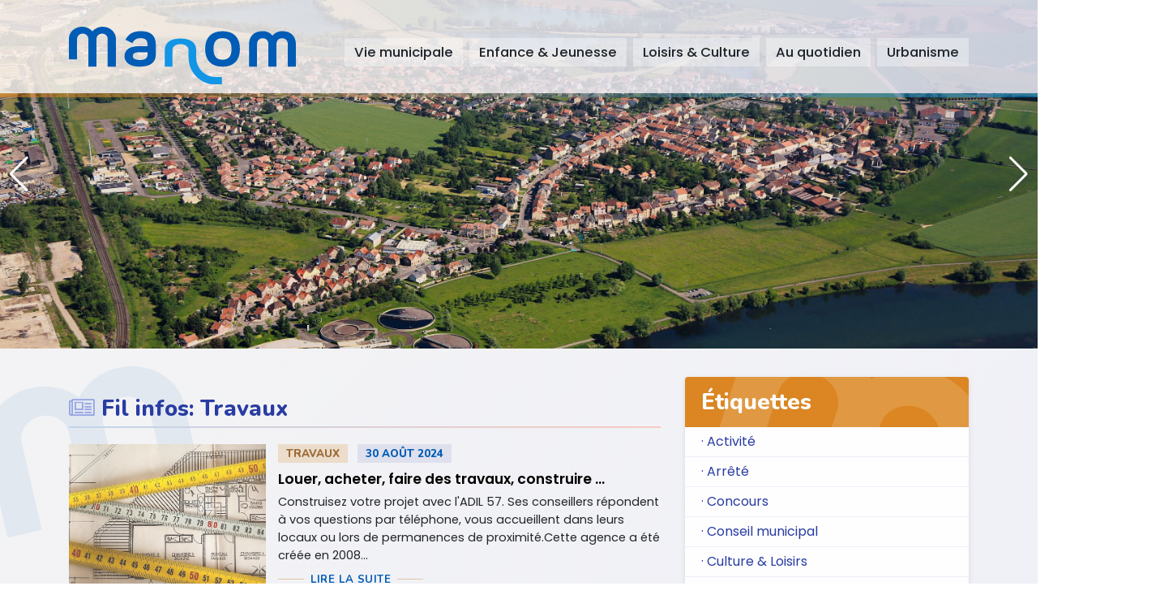

--- FILE ---
content_type: text/html; charset=UTF-8
request_url: https://mairiedemanom.fr/fil-infos/travaux-1/
body_size: 3732
content:
<!DOCTYPE html>
<html lang="fr">
<head>
	<meta charset="utf-8">
<meta name="viewport" content="width=device-width, initial-scale=1.0">

<!-- Favicon -->
<link rel="apple-touch-icon" sizes="180x180" href="https://mairiedemanom.fr/img/favicon/apple-touch-icon.png">
<link rel="icon" type="image/png" sizes="32x32" href="https://mairiedemanom.fr/img/favicon/favicon-32x32.png">
<link rel="icon" type="image/png" sizes="16x16" href="https://mairiedemanom.fr/img/favicon/favicon-16x16.png">
<link rel="manifest" href="https://mairiedemanom.fr/img/favicon/site.webmanifest">
<link rel="mask-icon" href="https://mairiedemanom.fr/img/favicon/safari-pinned-tab.svg" color="#5bbad5">
<meta name="msapplication-TileColor" content="#00aba9">
<meta name="theme-color" content="#ffffff">
<link rel="icon" sizes="any" type="image/svg+xml" href="https://mairiedemanom.fr/img/favicon/favicon.svg">
<!-- Fonts and icons -->
<link href="https://fonts.googleapis.com/css2?family=Nunito:ital,wght@0,400;0,600;0,700;0,800;1,400;1,600&display=swap" rel="stylesheet">
<link href="https://fonts.googleapis.com/css2?family=Poppins:ital,wght@0,400;0,500;0,600;0,700;1,400;1,600&display=swap" rel="stylesheet">
<link href="https://mairiedemanom.fr/assets/fontawesome/css/fontawesome.min.css" rel="stylesheet">
<link href="https://mairiedemanom.fr/assets/fontawesome/css/solid.min.css" rel="stylesheet">
<link href="https://mairiedemanom.fr/assets/fontawesome/css/light.min.css" rel="stylesheet">
<link href="https://mairiedemanom.fr/assets/fontawesome/css/brands.min.css" rel="stylesheet">
<link href="https://www.mairiedemanom.fr/assets/fontawesome/css/fontawesome.min.css" rel="stylesheet">
<link href="https://www.mairiedemanom.fr/assets/fontawesome/css/solid.min.css" rel="stylesheet">
<link href="https://www.mairiedemanom.fr/assets/fontawesome/css/light.min.css" rel="stylesheet">
<link href="https://www.mairiedemanom.fr/assets/fontawesome/css/brands.min.css" rel="stylesheet">
<!-- CSS Files -->
<link href="https://mairiedemanom.fr/assets/bootstrap/bootstrap.min.css" rel="stylesheet" />
<link href="https://mairiedemanom.fr/assets/swiper/swiper-bundle.min.css" rel="stylesheet" />
<link href="https://mairiedemanom.fr/assets/magnific-popup/css.magnific-popup.css" rel="stylesheet" type="text/css" media="screen, handheld" />
<link href="https://mairiedemanom.fr/assets/flipbook/ipages.min.css" rel="stylesheet" />
<link href="https://mairiedemanom.fr/css/styles.css" rel="stylesheet">	<title>Fil infos : Travaux - Mairie de Manom</title>	
</head>
<body>
	<div class="scrollToTop"><i class="fas fa-chevron-up"></i></div>

<div class="header">
	<div class="navigation-wrap start-header start-style">
		<div class="container">
			<div class="row">
				<div class="col-12 margin-nope">
					<nav class="navbar navbar-expand-lg navbar-light">

					<a href="https://mairiedemanom.fr"><div class="logo-manom"></div></a>

						<button class="navbar-toggler" type="button" data-toggle="collapse" data-target="#navbarContent" aria-controls="navbarContent" aria-expanded="false" aria-label="Toggle navigation">
							<span class="menu-text-show">Menu</span><span class="navbar-toggler-icon"></span>
						</button>

						<div class="collapse navbar-collapse" id="navbarContent">
							<ul class="navbar-nav ml-auto pt-3 py-lg-0">
																<li class="nav-item pl-5 pl-lg-0 ml-0 ml-lg-2">
									<a class="nav-link dropdown-toggle" data-toggle="dropdown" href="#" role="button" aria-haspopup="true" aria-expanded="false">Vie municipale</a>
									<div class="dropdown-menu">
																						<a class="dropdown-item" href="https://mairiedemanom.fr/equipe-municipale-7">L’équipe municipale</a>
																										<a class="dropdown-item" href="https://mairiedemanom.fr/conseils-municipaux-8">Conseils municipaux</a>
																										<a class="dropdown-item" href="https://mairiedemanom.fr/publications-21">Publications</a>
																										<a class="dropdown-item" href="https://mairiedemanom.fr/ccas-11">CCAS</a>
																										<a class="dropdown-item" href="https://mairiedemanom.fr/ca-portes-de-france-18">CA Portes de France</a>
																						</div>
								</li>
																<li class="nav-item pl-5 pl-lg-0 ml-0 ml-lg-2">
									<a class="nav-link dropdown-toggle" data-toggle="dropdown" href="#" role="button" aria-haspopup="true" aria-expanded="false">Enfance & Jeunesse</a>
									<div class="dropdown-menu">
																						<a class="dropdown-item" href="https://mairiedemanom.fr/creche-2">Crèche</a>
																										<a class="dropdown-item" href="https://mairiedemanom.fr/ecoles-3">Écoles</a>
																										<a class="dropdown-item" href="https://mairiedemanom.fr/periscolaire-4">Périscolaire</a>
																										<a class="dropdown-item" href="https://mairiedemanom.fr/assistantes-maternelles-6">Assistantes maternelles</a>
																						</div>
								</li>
																<li class="nav-item pl-5 pl-lg-0 ml-0 ml-lg-2">
									<a class="nav-link dropdown-toggle" data-toggle="dropdown" href="#" role="button" aria-haspopup="true" aria-expanded="false">Loisirs & Culture</a>
									<div class="dropdown-menu">
																						<a class="dropdown-item" href="https://mairiedemanom.fr/histoire-de-la-commune-1">Histoire de la commune</a>
																										<a class="dropdown-item" href="https://mairiedemanom.fr/le-chateau-de-la-grange-19">Le château de La Grange</a>
																										<a class="dropdown-item" href="https://mairiedemanom.fr/associations-manomoises-10">Associations manomoises</a>
																										<a class="dropdown-item" href="https://mairiedemanom.fr/carte-interactive-9">Carte interactive</a>
																										<a class="dropdown-item" href="https://mairiedemanom.fr/reservation-salle-16">Réservation salle</a>
																						</div>
								</li>
																<li class="nav-item pl-5 pl-lg-0 ml-0 ml-lg-2">
									<a class="nav-link dropdown-toggle" data-toggle="dropdown" href="#" role="button" aria-haspopup="true" aria-expanded="false">Au quotidien</a>
									<div class="dropdown-menu">
																						<a class="dropdown-item" href="https://mairiedemanom.fr/etat-civil-14">État civil</a>
																										<a class="dropdown-item" href="https://mairiedemanom.fr/agenda/">Agenda</a>
																										<a class="dropdown-item" href="https://mairiedemanom.fr/vie-economique-13">Vie économique</a>
																										<a class="dropdown-item" href="https://mairiedemanom.fr/numeros-urgence-et-utiles-17">Numéros d’urgence et utiles</a>
																										<a class="dropdown-item" href="https://mairiedemanom.fr/arretes-divers-15">Arrêtés divers</a>
																										<a class="dropdown-item" href="https://mairiedemanom.fr/transports-en-commun-citeline-25">Transports en commun Citéline</a>
																						</div>
								</li>
																<li class="nav-item pl-5 pl-lg-0 ml-0 ml-lg-2">
									<a class="nav-link dropdown-toggle" data-toggle="dropdown" href="#" role="button" aria-haspopup="true" aria-expanded="false">Urbanisme</a>
									<div class="dropdown-menu">
																						<a class="dropdown-item" href="https://mairiedemanom.fr/urbanisme-et-cadastre-12">Urbanisme et cadastre</a>
																										<a class="dropdown-item" href="https://mairiedemanom.fr/plu-modification-du-reglement-20">PLU modification du règlement</a>
																										<a class="dropdown-item" href="https://mairiedemanom.fr/plu-modification-simplifiee-du-reglement-29">PLU Modification simplifiée du règlement n° 1</a>
																										<a class="dropdown-item" href="https://mairiedemanom.fr/plu-modification-simplifiee-du-reglement-31">PLU Modification simplifiée du règlement n° 2</a>
																										<a class="dropdown-item" href="https://mairiedemanom.fr/obligations-declarations-fiscales-32">Obligations déclarations fiscales</a>
																						</div>
								</li>
															</ul>
						</div>

					</nav>		
				</div>
			</div>
		</div>
	</div>
</div>

<div class="swiper-container">
	<div class="swiper-wrapper">
		<div class="swiper-slide" style="background-image:url(https://mairiedemanom.fr/files/carousel/diaporama-3.jpg)"></div><div class="swiper-slide" style="background-image:url(https://mairiedemanom.fr/files/carousel/diaporama-2.jpg)"></div><div class="swiper-slide" style="background-image:url(https://mairiedemanom.fr/files/carousel/diaporama-1.jpg)"></div><div class="swiper-slide" style="background-image:url(https://mairiedemanom.fr/files/carousel/diaporama-4.jpg)"></div>	</div>
	<div class="swiper-button-next swiper-button-white"></div>
	<div class="swiper-button-prev swiper-button-white"></div>
</div>


	<div class="container">
	<div class="row mt-5">
			<div class="col-lg-8 col-md-12 mb-5">
				<div class="cadre-filinfos">

					<div class="manom-logo-large"></div>
					
					<h1 class="main-title"><i class="fal fa-newspaper"></i> Fil infos: Travaux</h1>

<div class="fil-infos">
	<div class="row no-gutters row-infos">
		<a href="https://mairiedemanom.fr/fil-infos/louer-acheter-faire-des-travaux-construire-365" class="col-sm-4"><div class="bg-img" style="background-image: url(https://mairiedemanom.fr/files/plan-2092499-640-8858.jpg) !important;"></div></a>
		<div class="col-sm-8">
			<div class="fil-infos--body">
				<div class="category negative">
					<div>
												<a href="https://mairiedemanom.fr/fil-infos/travaux-1/"><span class="clickable">Travaux</span></a>
												<span>30 août 2024</span>
					</div>
				</div>
				<div class="title"><a href="https://mairiedemanom.fr/fil-infos/louer-acheter-faire-des-travaux-construire-365" class="black">Louer, acheter, faire des travaux, construire ...</a></div>
				<div class="content">Construisez votre projet avec l'ADIL 57. Ses conseillers répondent à vos questions par téléphone, vous accueillent dans leurs locaux ou lors de permanences de proximité.Cette agence a été créée en 2008...</div>
				<a href="https://mairiedemanom.fr/fil-infos/louer-acheter-faire-des-travaux-construire-365" class="read-more">Lire la suite</a>
			</div>
		</div>
	</div>
</div>

<ul class="pagination">
		<li class="page-item active">
		<a href="https://mairiedemanom.fr/fil-infos/travaux-1/1/" class="page-link">1</a>
	</li>
	</ul>				</div>
			</div>

						<div class="col-lg-4 col-md-12 mb-4">
							<div class="cadre-category">
					<div class="category-title"><div class="category-manom-logo"></div>Étiquettes</div>

										<a href="https://mairiedemanom.fr/fil-infos/activite-14/">
					<div class="category-line ">
						&#183;							Activité					</div>
					</a>
										<a href="https://mairiedemanom.fr/fil-infos/arrete-12/">
					<div class="category-line ">
						&#183;							Arrêté					</div>
					</a>
										<a href="https://mairiedemanom.fr/fil-infos/concours-15/">
					<div class="category-line ">
						&#183;							Concours					</div>
					</a>
										<a href="https://mairiedemanom.fr/fil-infos/conseil-municipal-16/">
					<div class="category-line ">
						&#183;							Conseil municipal					</div>
					</a>
										<a href="https://mairiedemanom.fr/fil-infos/culture-loisirs-7/">
					<div class="category-line ">
						&#183;							Culture & Loisirs					</div>
					</a>
										<a href="https://mairiedemanom.fr/fil-infos/dechets-11/">
					<div class="category-line ">
						&#183;							Déchets					</div>
					</a>
										<a href="https://mairiedemanom.fr/fil-infos/ecole-13/">
					<div class="category-line ">
						&#183;							Ecole					</div>
					</a>
										<a href="https://mairiedemanom.fr/fil-infos/election-10/">
					<div class="category-line ">
						&#183;							Election					</div>
					</a>
										<a href="https://mairiedemanom.fr/fil-infos/emploi-9/">
					<div class="category-line ">
						&#183;							Emploi					</div>
					</a>
										<a href="https://mairiedemanom.fr/fil-infos/environnement-4/">
					<div class="category-line ">
						&#183;							Environnement					</div>
					</a>
										<a href="https://mairiedemanom.fr/fil-infos/information-2/">
					<div class="category-line ">
						&#183;							Information					</div>
					</a>
										<a href="https://mairiedemanom.fr/fil-infos/objets-trouves-17/">
					<div class="category-line ">
						&#183;							Objets trouvés					</div>
					</a>
										<a href="https://mairiedemanom.fr/fil-infos/sante-3/">
					<div class="category-line ">
						&#183;							Santé					</div>
					</a>
										<a href="https://mairiedemanom.fr/fil-infos/transport-8/">
					<div class="category-line ">
						&#183;							Transport					</div>
					</a>
										<a href="https://mairiedemanom.fr/fil-infos/travaux-1/">
					<div class="category-line active">
						<i class="fas fa-caret-right"></i>							Travaux					</div>
					</a>
										<a href="https://mairiedemanom.fr/fil-infos/urbanisme-5/">
					<div class="category-line ">
						&#183;							Urbanisme					</div>
					</a>
									</div>
			</div>
		</div>
	</div>

	<footer>
	<div class="footer-top mt-5" data-color="blue" data-image="https://mairiedemanom.fr/files/carousel/diaporama-2.jpg">
		<div class="container">
			<div class="row">
				<div class="manom-logo"></div>

				<div class="col-md-3 col-sm-6 footer-about">
					<img class="logo-footer" src="https://mairiedemanom.fr/img/logo_manom.svg" alt="Mairie de Manom">
					<div class="adresse-footer">
						<span class="title">Mairie de Manom</span>
						<span class="adresse">68 Grand Rue<br>57100 MANOM</span>
					</div>
					<div class="villages-fleuris">
						<img class="logo-fleurie" src="https://mairiedemanom.fr/img/fleur_villages_fleuris.svg" alt="Villes et villages fleuris"><img class="logo-fleurie" src="https://mairiedemanom.fr/img/fleur_villages_fleuris.svg" alt="Villes et villages fleuris">					</div>
				</div>

				<div class="col-md-6 col-sm-6 footer-contact">
					<div class="contact-us">Horaires d'ouverture au public :</div>
					<ul>
						<li><b>Du lundi au vendredi :</b> 10h à 12h et 13h30 à 16h30</li>
					</ul>

					<div class="contact-us">Pour contacter la mairie :</div>
					<ul>
						<li><span class="bold"><i class="fas fa-phone-square-alt"></i></span> 03 82 53 63 64</li>
						<li><span class="bold"><i class="fas fa-envelope-square"></i></span> contact@mairiedemanom.fr</li>
					</ul>
				</div>

				<div class="col-md-3 hidden-sm footer-extra">
					<div class="row">
						<div class="col-12">
							<h2>Situer Manom</h2>
							<a href="https://www.google.fr/maps/@49.3773995,6.1879407,14.52z" title="Situer Manom" target="_blank"><img src="https://mairiedemanom.fr/img/situer_manom.png" alt="Situer Manom"></a>
						</div>
					</div>
										<div class="row">
						<div class="col-12">
							<h2 class="connected">Manom connecté</h2>
							<div class="social-medias-icons">
								<a href="https://www.youtube.com/channel/UC_V85bgqOK_qyVunbxTRi3w" title="Chaîne YouTube" target="_blank"><span class="youtube"><i class="fab fa-youtube-square"></i></span></a>																															</div>
						</div>
					</div>
									</div>

			</div>
		</div>
	</div>

	<div class="footer-bottom">
		<div class="container">
			<div class="row">
				<div class="col-md-12 footer-copyright">
					<a href="https://mairiedemanom.fr/mentions-legales">Mentions légales</a> &#903; <a href="https://mairiedemanom.fr/plan-du-site">Plan du site</a> <span class="d-block d-sm-none"></span>© Mairie de Manom 2026				</div>
			</div>
		</div>
	</div>
</footer>

	<script src="https://mairiedemanom.fr/assets/jquery-3.4.1.min.js" type="text/javascript"></script>
<script src="https://mairiedemanom.fr/assets/bootstrap/bootstrap.min.js" type="text/javascript"></script>
<script src="https://mairiedemanom.fr/assets/swiper/swiper-bundle.min.js" type="text/javascript"></script>
<script src="https://mairiedemanom.fr/assets/magnific-popup/jquery.magnific-popup.min.js" type="text/javascript"></script>
<script src="https://mairiedemanom.fr/assets/flipbook/pdf.min.js" type="text/javascript"></script>
<script src="https://mairiedemanom.fr/assets/flipbook/jquery.ipages.min.js" type="text/javascript"></script>
<script src="https://mairiedemanom.fr/assets/scrollTop.js" type="text/javascript"></script>
<script src="https://mairiedemanom.fr/assets/manom.js" type="text/javascript"></script>
<script>
	var swiper = new Swiper('.swiper-container', {
		slidesPerView: 1,
		spaceBetween: 30,
		effect: 'fade',
		loop: true,
		pagination: {
			el: '.swiper-pagination',
			clickable: true,
		},
		navigation: {
			nextEl: '.swiper-button-next',
			prevEl: '.swiper-button-prev',
		},
	});

	$('.gallery-diaporama').magnificPopup({
		delegate: 'a',
		type: 'image',
		gallery: {
			enabled: true
		},
		mainClass: 'mfp-img-mobile',
		image: {
			verticalFit: true
		},
		closeOnBgClick: true,
		fixedContentPos: true
	});
</script></body>
</html>

--- FILE ---
content_type: text/css
request_url: https://mairiedemanom.fr/assets/flipbook/ipages.min.css
body_size: 9163
content:
/*!
  iPages - jQuery Flipbook PDF Viewer Plugin
  @name ipages.css
  @description jQuery plugin for creating a responsive flipbook viewer, support HTML, images and PDF content
  @author Max Lavrentiev
  @site http://www.avirtum.com
  @copyright (c) Max Lavrentiev
*/.ipgs-page,.ipgs-page .ipgs-image{background-position:50% 50%;background-size:100% 100%}#ipgs-scrollbar-listener{position:fixed!important;margin:0!important;padding:0!important;width:100%!important;height:0!important;bottom:0!important;border:0!important;background-color:transparent!important;pointer-events:none}@-webkit-keyframes ipgs-loading-animation{0%{-webkit-transform:rotate(0);transform:rotate(0)}100%{-webkit-transform:rotate(360deg);transform:rotate(360deg)}}@keyframes ipgs-loading-animation{0%{-webkit-transform:rotate(0);transform:rotate(0)}100%{-webkit-transform:rotate(360deg);transform:rotate(360deg)}}.ipgs{position:relative;padding:0;margin:0;width:100%;height:400px;overflow:hidden}.ipgs.ipgs-ready .ipgs-book-transform{display:block}.ipgs.ipgs-fullscreen{position:fixed!important;top:0!important;left:0!important;bottom:0!important;right:0!important;margin:0!important;padding:0!important;width:auto!important;height:auto!important;max-width:none!important;max-height:none!important;outline:0!important;border:none!important;z-index:999999!important}.ipgs.ipgs-fullscreen .ipgs-stage{width:100%!important;height:100%!important}.ipgs-stage{position:relative;width:100%;height:100%;outline:0;-webkit-box-sizing:border-box;box-sizing:border-box}.ipgs-book-transform{display:none;position:absolute;-webkit-transition:-webkit-transform .3s linear;transition:-webkit-transform .3s linear;transition:transform .3s linear;transition:transform .3s linear,-webkit-transform .3s linear;-webkit-transform-origin:50% 50% 0;transform-origin:50% 50% 0;will-change:transform}.ipgs-book-transform.ipgs-no-transition{-webkit-transition:none;transition:none}.ipgs-book-transform .ipgs-book-wrap{position:relative}.ipgs-book-transform .ipgs-book-wrap .ipgs-book-size{-webkit-transform-origin:0 0;transform-origin:0 0}.ipgs-book-transform .ipgs-book-wrap .ipgs-book-size .ipgs-book{-webkit-transition:-webkit-transform .2s linear;transition:-webkit-transform .2s linear;transition:transform .2s linear;transition:transform .2s linear,-webkit-transform .2s linear;will-change:transform;-webkit-transform:translateZ(0);transform:translateZ(0);-webkit-perspective:1500px;perspective:1500px}.ipgs-book-transform .ipgs-book-wrap .ipgs-book-size .ipgs-book.ipgs-no-transition{-webkit-transition:none;transition:none}.ipgs-stage-move{position:absolute;top:0;left:0;bottom:0;right:0;pointer-events:none}.ipgs-stage-move.ipgs-active{pointer-events:auto}.ipgs-page{-webkit-transform-origin:50% 50%;transform-origin:50% 50%;position:absolute;-webkit-backface-visibility:hidden;backface-visibility:hidden}.ipgs-page.ipgs-left{-webkit-transform:translateZ(0);transform:translateZ(0);-webkit-transform-origin:100% 50%;transform-origin:100% 50%}.ipgs-page.ipgs-right{-webkit-transform:translateZ(0);transform:translateZ(0);-webkit-transform-origin:0 50%;transform-origin:0 50%}.ipgs-page.ipgs-loading .ipgs-front .ipgs-layers{opacity:0;pointer-events:none}.ipgs-page.ipgs-loading .ipgs-extra .ipgs-preloader{opacity:1}.ipgs-page .ipgs-image{position:absolute;top:0;left:0;bottom:0;right:0;pointer-events:none;z-index:1}.ipgs-page .ipgs-front{-webkit-transform-origin:0 0;transform-origin:0 0;position:absolute;top:0;left:0;width:0;height:0;overflow:hidden;z-index:2}.ipgs-page .ipgs-front .ipgs-annotations{position:absolute;top:0;left:0;z-index:1}.ipgs-page .ipgs-front .ipgs-annotations .ipgs-annotation{position:absolute;cursor:pointer}.ipgs-page .ipgs-front .ipgs-annotations .ipgs-annotation a{-webkit-transition:all .2s;transition:all .2s;display:block;height:100%;background-color:#2091eb;opacity:0}.ipgs-page .ipgs-front .ipgs-annotations .ipgs-annotation a:hover{opacity:.4}.ipgs-page .ipgs-front .ipgs-layers{position:absolute;top:0;left:0;opacity:1;pointer-events:auto;z-index:2}.ipgs-page .ipgs-front .ipgs-layers .ipgs-layer a{-webkit-transition:all .2s;transition:all .2s;display:block;height:100%;background-color:#2091eb;opacity:0}.ipgs-page .ipgs-front .ipgs-layers .ipgs-layer a:hover{opacity:.4}.ipgs-page .ipgs-extra .ipgs-preloader,.ipgs-page .ipgs-shadow,.ipgs-theme-default.ipgs-ready .ipgs-book-loading,.ipgs-theme-default.ipgs-ready .ipgs-book-loading-info{pointer-events:none;opacity:0}.ipgs-page .ipgs-extra{-webkit-transform-origin:0 0;transform-origin:0 0;position:absolute;top:0;left:0;width:0;height:0;pointer-events:none;z-index:3}.ipgs-page .ipgs-extra .ipgs-number{display:none}.ipgs-page .ipgs-extra .ipgs-number.ipgs-show{display:block}.ipgs-page .ipgs-shadow{position:absolute;top:0;left:0;bottom:0;right:0;background:#000;z-index:4}.ipgs-book-cover,.ipgs-book-loading,.ipgs-book-loading-info,.ipgs-next-page,.ipgs-outline,.ipgs-prev-page,.ipgs-share,.ipgs-thumbnails,.ipgs-toolbar{display:none}.ipgs-theme-default.ipgs-ready .ipgs-toolbar{opacity:1;pointer-events:auto;-webkit-transform:translate3D(-50%,0,0);transform:translate3D(-50%,0,0)}.ipgs-theme-default ::-webkit-scrollbar{width:7px;height:7px}.ipgs-theme-default ::-webkit-scrollbar-thumb{background:rgba(0,0,0,.6);border:none}.ipgs-theme-default ::-webkit-scrollbar-thumb:active,.ipgs-theme-default ::-webkit-scrollbar-thumb:hover{background:rgba(0,0,0,.9)}.ipgs-theme-default ::-webkit-scrollbar-track{background:rgba(0,0,0,.2);border:none}.ipgs-theme-default ::-webkit-scrollbar-track:active,.ipgs-theme-default ::-webkit-scrollbar-track:hover{background:rgba(0,0,0,.3)}.ipgs-theme-default ::-webkit-scrollbar-corner{background:0 0}.ipgs-theme-default .ipgs-stage{background-color:#777;-webkit-box-shadow:0 0 50px rgba(0,0,0,.5) inset;box-shadow:0 0 50px rgba(0,0,0,.5) inset}.ipgs-theme-default .ipgs-page{background-color:#fff}.ipgs-theme-default .ipgs-page .ipgs-extra .ipgs-number{position:absolute;right:5px;bottom:5px;padding:2px 7px;color:#fff;background:rgba(0,0,0,.3);font-family:sans-serif;font-size:12px;font-weight:400;border-radius:5px;pointer-events:none;-webkit-user-select:none;-moz-user-select:none;-ms-user-select:none;user-select:none}.ipgs-theme-default .ipgs-page .ipgs-extra .ipgs-preloader{-webkit-transition:opacity .5s;transition:opacity .5s;position:absolute;top:50%;left:50%;-webkit-transform:translate(-50%,-50%);transform:translate(-50%,-50%)}.ipgs-theme-default .ipgs-page .ipgs-extra .ipgs-preloader:before{content:'';display:block;width:32px;height:32px;background-image:url([data-uri]);background-size:cover;-webkit-animation:ipgs-loading-animation 3s infinite linear;animation:ipgs-loading-animation 3s infinite linear}.ipgs-theme-default .ipgs-page.ipgs-left .ipgs-extra .ipgs-number{left:5px;right:auto}.ipgs-theme-default .ipgs-page.ipgs-right .ipgs-extra .ipgs-number{left:auto;right:5px}.ipgs-theme-default .ipgs-next-page,.ipgs-theme-default .ipgs-prev-page{-webkit-transition:opacity .3s;transition:opacity .3s;position:absolute;display:block;top:50%;width:40px;height:50px;-webkit-transform:translate3D(0,-50%,0);transform:translate3D(0,-50%,0);background-size:100% 100%;background-repeat:no-repeat;opacity:0;pointer-events:none;cursor:pointer;z-index:1}.ipgs-theme-default .ipgs-next-page.ipgs-active,.ipgs-theme-default .ipgs-prev-page.ipgs-active{opacity:.5;pointer-events:auto}.ipgs-theme-default .ipgs-next-page:hover,.ipgs-theme-default .ipgs-prev-page:hover{opacity:.8}.ipgs-theme-default .ipgs-prev-page{left:10px;background-image:url([data-uri])}.ipgs-theme-default .ipgs-next-page{right:10px;background-image:url([data-uri])}.ipgs-theme-default .ipgs-thumbnails{-webkit-transition:all .7s;transition:all .7s;position:absolute;display:block;top:0;left:0;bottom:0;width:250px;-webkit-transform:translate3D(-100%,0,0);transform:translate3D(-100%,0,0);background:rgba(0,0,0,.6);-webkit-box-shadow:0 0 50px rgba(0,0,0,.5);box-shadow:0 0 50px rgba(0,0,0,.5);text-align:center;opacity:0;pointer-events:none;z-index:2}.ipgs-theme-default .ipgs-thumbnails.ipgs-active{-webkit-transform:translate3D(0,0,0);transform:translate3D(0,0,0);opacity:1;pointer-events:auto}.ipgs-theme-default .ipgs-thumbnails .ipgs-thumbnails-toggle{position:absolute;top:0;right:-20px;width:20px;height:20px;background-color:rgba(0,0,0,.5);background-image:url([data-uri]);background-size:contain;cursor:pointer}.ipgs-theme-default .ipgs-thumbnails .ipgs-thumbs-wrap{width:100%;height:100%;-webkit-box-sizing:border-box;box-sizing:border-box;overflow:auto}.ipgs-theme-default .ipgs-thumbnails .ipgs-thumb{-webkit-transition:all .5s;transition:all .5s;position:relative;display:block;margin:10px auto 0;background:50% 50% #fff;background-size:100% 100%;border:1px solid rgba(0,0,0,.9);-webkit-box-sizing:border-box;box-sizing:border-box;cursor:pointer}.ipgs-theme-default .ipgs-thumbnails .ipgs-thumb:last-child{margin-bottom:10px}.ipgs-theme-default .ipgs-thumbnails .ipgs-thumb.ipgs-loading .ipgs-preloader:before{opacity:1}.ipgs-theme-default .ipgs-thumbnails .ipgs-thumb .ipgs-preloader{position:absolute;top:0;left:0;bottom:0;right:0;pointer-events:none}.ipgs-theme-default .ipgs-thumbnails .ipgs-thumb .ipgs-preloader:before{-webkit-transition:opacity .5s;transition:opacity .5s;opacity:0;content:'';position:absolute;top:50%;left:50%;width:24px;height:24px;margin:-12px 0 0 -12px;background-image:url([data-uri]);background-size:cover;-webkit-animation:ipgs-loading-animation 3s infinite linear;animation:ipgs-loading-animation 3s infinite linear}.ipgs-theme-default .ipgs-thumbnails .ipgs-thumb .ipgs-number{position:absolute;right:5px;bottom:5px;padding:2px 7px;color:#fff;background:rgba(0,0,0,.5);font-family:sans-serif;font-size:12px;font-weight:400;border-radius:5px;pointer-events:none;-webkit-user-select:none;-moz-user-select:none;-ms-user-select:none;user-select:none}.ipgs-theme-default .ipgs-outline{-webkit-transition:all .7s;transition:all .7s;position:absolute;display:block;top:0;left:0;bottom:0;width:250px;-webkit-transform:translate3D(-100%,0,0);transform:translate3D(-100%,0,0);background:rgba(0,0,0,.6);-webkit-box-shadow:0 0 50px rgba(0,0,0,.5);box-shadow:0 0 50px rgba(0,0,0,.5);text-align:left;opacity:0;pointer-events:none;z-index:3}.ipgs-theme-default .ipgs-outline.ipgs-active{-webkit-transform:translate3D(0,0,0);transform:translate3D(0,0,0);opacity:1;pointer-events:auto}.ipgs-theme-default .ipgs-outline .ipgs-outline-toggle{position:absolute;top:0;right:-20px;width:20px;height:20px;background-color:rgba(0,0,0,.5);background-image:url([data-uri]);background-size:contain;cursor:pointer}.ipgs-theme-default .ipgs-outline .ipgs-bookmarks-wrap{width:100%;height:100%;padding:10px 10px 10px 20px;-webkit-box-sizing:border-box;box-sizing:border-box;overflow:auto}.ipgs-theme-default .ipgs-outline .ipgs-bookmark{position:relative;-webkit-transition:all .2s;transition:all .2s;color:rgba(255,255,255,.8);font-family:sans-serif;font-size:14px;line-height:20px;text-shadow:1px 1px 0 rgba(0,0,0,.7);cursor:pointer}.ipgs-theme-default .ipgs-outline .ipgs-bookmark>.ipgs-state{position:absolute;-webkit-transition:all .2s;transition:all .2s;display:none;top:2px;left:-3px;width:15px;height:15px;-webkit-transform:translate3D(-100%,0,0);transform:translate3D(-100%,0,0);background-image:url([data-uri]);background-size:contain;background-repeat:no-repeat;opacity:.7}.ipgs-theme-default .ipgs-outline .ipgs-bookmark>.ipgs-state:hover{opacity:1}.ipgs-theme-default .ipgs-outline .ipgs-bookmark>.ipgs-link{white-space:nowrap;text-overflow:ellipsis;overflow:hidden;-webkit-user-select:none;-moz-user-select:none;-ms-user-select:none;user-select:none}.ipgs-theme-default .ipgs-outline .ipgs-bookmark>.ipgs-link:hover{color:#fff}.ipgs-theme-default .ipgs-outline .ipgs-bookmark .ipgs-bookmarks{display:block;padding-left:20px}.ipgs-theme-default .ipgs-outline .ipgs-bookmark.ipgs-folded .ipgs-bookmarks{display:none}.ipgs-theme-default .ipgs-outline .ipgs-bookmark.ipgs-folded>.ipgs-state{background-image:url([data-uri])}.ipgs-theme-default .ipgs-outline .ipgs-bookmark.ipgs-has-childs>.ipgs-state{display:block}.ipgs-theme-default .ipgs-share,.ipgs-theme-default .ipgs-toolbar{-webkit-transition:all .7s;display:-webkit-box;display:-ms-flexbox;opacity:0;pointer-events:none;position:absolute}.ipgs-theme-default .ipgs-toolbar{transition:all .7s;display:flex;-webkit-transform:translate3D(-50%,50px,0);transform:translate3D(-50%,50px,0);left:50%;bottom:10px;background-color:#f7f7f7;border:1px solid #fff;-webkit-box-shadow:0 1px 4px rgba(0,0,0,.3);box-shadow:0 1px 4px rgba(0,0,0,.3);border-radius:5px;z-index:4}.ipgs-theme-default .ipgs-share{transition:all .7s;display:flex;-webkit-box-align:center;-ms-flex-align:center;align-items:center;-webkit-box-pack:center;-ms-flex-pack:center;justify-content:center;top:0;left:0;bottom:0;right:0;background:rgba(0,0,0,.5);font-family:sans-serif;font-size:12px;z-index:5}.ipgs-theme-default .ipgs-share.ipgs-active{opacity:1;pointer-events:auto}.ipgs-theme-default .ipgs-share.ipgs-active .ipgs-share-dialog{-webkit-transform:translate3D(0,0,0);transform:translate3D(0,0,0)}.ipgs-theme-default .ipgs-share .ipgs-share-dialog{-webkit-transition:all .7s;transition:all .7s;-webkit-transform:translate3D(0,50px,0);transform:translate3D(0,50px,0);padding:5px 15px;color:#262626;background:#fff;border-radius:5px;-webkit-box-shadow:0 0 15px rgba(0,0,0,.5);box-shadow:0 0 15px rgba(0,0,0,.5)}.ipgs-theme-default .ipgs-share .ipgs-share-dialog .ipgs-share-header{padding:10px 0 0;font-family:sans-serif;font-size:14px;font-weight:700;text-align:center}.ipgs-theme-default .ipgs-share .ipgs-share-dialog .ipgs-share-controls{display:-webkit-box;display:-ms-flexbox;display:flex;-webkit-box-align:center;-ms-flex-align:center;align-items:center;-webkit-box-pack:center;-ms-flex-pack:center;justify-content:center;padding:10px}.ipgs-theme-default .ipgs-book-cover.ipgs-active,.ipgs-theme-default .ipgs-book-loading-info.ipgs-active,.ipgs-theme-default .ipgs-book-loading.ipgs-active{display:block}.ipgs-theme-default .ipgs-share .ipgs-share-dialog .ipgs-share-controls .ipgs-share-icon-email,.ipgs-theme-default .ipgs-share .ipgs-share-dialog .ipgs-share-controls .ipgs-share-icon-facebook,.ipgs-theme-default .ipgs-share .ipgs-share-dialog .ipgs-share-controls .ipgs-share-icon-google,.ipgs-theme-default .ipgs-share .ipgs-share-dialog .ipgs-share-controls .ipgs-share-icon-linkedin,.ipgs-theme-default .ipgs-share .ipgs-share-dialog .ipgs-share-controls .ipgs-share-icon-twitter{-webkit-transition:all .3s;transition:all .3s;display:block;width:20px;height:20px;margin:0 5px;background-position:50% 50%;background-repeat:no-repeat;opacity:.7;cursor:pointer}.ipgs-theme-default .ipgs-share .ipgs-share-dialog .ipgs-share-controls .ipgs-share-icon-email:hover,.ipgs-theme-default .ipgs-share .ipgs-share-dialog .ipgs-share-controls .ipgs-share-icon-facebook:hover,.ipgs-theme-default .ipgs-share .ipgs-share-dialog .ipgs-share-controls .ipgs-share-icon-google:hover,.ipgs-theme-default .ipgs-share .ipgs-share-dialog .ipgs-share-controls .ipgs-share-icon-linkedin:hover,.ipgs-theme-default .ipgs-share .ipgs-share-dialog .ipgs-share-controls .ipgs-share-icon-twitter:hover{opacity:1}.ipgs-theme-default .ipgs-share .ipgs-share-dialog .ipgs-share-controls .ipgs-share-icon-facebook{background-image:url([data-uri])}.ipgs-theme-default .ipgs-share .ipgs-share-dialog .ipgs-share-controls .ipgs-share-icon-twitter{background-image:url([data-uri])}.ipgs-theme-default .ipgs-share .ipgs-share-dialog .ipgs-share-controls .ipgs-share-icon-google{background-image:url([data-uri])}.ipgs-theme-default .ipgs-share .ipgs-share-dialog .ipgs-share-controls .ipgs-share-icon-linkedin{background-image:url([data-uri])}.ipgs-theme-default .ipgs-share .ipgs-share-dialog .ipgs-share-controls .ipgs-share-icon-email{background-image:url([data-uri])}.ipgs-theme-default .ipgs-book-cover{-webkit-transition:all .5s;transition:all .5s;position:absolute;top:50%;left:50%;-webkit-transform:translate(-50%,-50%);transform:translate(-50%,-50%);max-width:80%;cursor:pointer;z-index:6}.ipgs-theme-default .ipgs-book-cover img{max-width:100%}.ipgs-theme-default .ipgs-book-cover:hover{-webkit-transform:translate(-50%,-50%) scale(1.05);transform:translate(-50%,-50%) scale(1.05)}.ipgs-theme-default .ipgs-book-loading{-webkit-transition:opacity .5s;transition:opacity .5s;position:absolute;top:0;left:0;bottom:0;right:0;background:rgba(0,0,0,.5);z-index:7}.ipgs-theme-default .ipgs-book-loading:before{content:'';position:absolute;top:50%;left:50%;width:32px;height:32px;margin:-16px 0 0 -16px;background-image:url([data-uri]);background-size:cover;-webkit-animation:ipgs-loading-animation 3s infinite linear;animation:ipgs-loading-animation 3s infinite linear}.ipgs-theme-default .ipgs-book-loading-info{position:absolute;top:50%;left:50%;padding:5px 15px;color:rgba(255,255,255,.8);background:rgba(0,0,0,.5);font-family:sans-serif;font-size:12px;border-radius:5px;-webkit-transform:translate3D(-50%,30px,0);transform:translate3D(-50%,30px,0);-webkit-user-select:none;-moz-user-select:none;-ms-user-select:none;user-select:none;z-index:8}.ipgs-theme-default .ipgs-control-download,.ipgs-theme-default .ipgs-control-fullscreen,.ipgs-theme-default .ipgs-control-gotofirst,.ipgs-theme-default .ipgs-control-gotolast,.ipgs-theme-default .ipgs-control-next,.ipgs-theme-default .ipgs-control-outline,.ipgs-theme-default .ipgs-control-pagenumber,.ipgs-theme-default .ipgs-control-prev,.ipgs-theme-default .ipgs-control-share,.ipgs-theme-default .ipgs-control-sound,.ipgs-theme-default .ipgs-control-thumbnails,.ipgs-theme-default .ipgs-control-zoom-default,.ipgs-theme-default .ipgs-control-zoom-in,.ipgs-theme-default .ipgs-control-zoom-out{position:relative}.ipgs-theme-default .ipgs-control-download.ipgs-hidden,.ipgs-theme-default .ipgs-control-fullscreen.ipgs-hidden,.ipgs-theme-default .ipgs-control-gotofirst.ipgs-hidden,.ipgs-theme-default .ipgs-control-gotolast.ipgs-hidden,.ipgs-theme-default .ipgs-control-next.ipgs-hidden,.ipgs-theme-default .ipgs-control-outline.ipgs-hidden,.ipgs-theme-default .ipgs-control-pagenumber.ipgs-hidden,.ipgs-theme-default .ipgs-control-prev.ipgs-hidden,.ipgs-theme-default .ipgs-control-share.ipgs-hidden,.ipgs-theme-default .ipgs-control-sound.ipgs-hidden,.ipgs-theme-default .ipgs-control-thumbnails.ipgs-hidden,.ipgs-theme-default .ipgs-control-zoom-default.ipgs-hidden,.ipgs-theme-default .ipgs-control-zoom-in.ipgs-hidden,.ipgs-theme-default .ipgs-control-zoom-out.ipgs-hidden{display:none}.ipgs-theme-default .ipgs-control-download.ipgs-disable,.ipgs-theme-default .ipgs-control-fullscreen.ipgs-disable,.ipgs-theme-default .ipgs-control-gotofirst.ipgs-disable,.ipgs-theme-default .ipgs-control-gotolast.ipgs-disable,.ipgs-theme-default .ipgs-control-next.ipgs-disable,.ipgs-theme-default .ipgs-control-outline.ipgs-disable,.ipgs-theme-default .ipgs-control-pagenumber.ipgs-disable,.ipgs-theme-default .ipgs-control-prev.ipgs-disable,.ipgs-theme-default .ipgs-control-share.ipgs-disable,.ipgs-theme-default .ipgs-control-sound.ipgs-disable,.ipgs-theme-default .ipgs-control-thumbnails.ipgs-disable,.ipgs-theme-default .ipgs-control-zoom-default.ipgs-disable,.ipgs-theme-default .ipgs-control-zoom-in.ipgs-disable,.ipgs-theme-default .ipgs-control-zoom-out.ipgs-disable{opacity:.3}.ipgs-theme-default .ipgs-control-download.ipgs-active,.ipgs-theme-default .ipgs-control-fullscreen.ipgs-active,.ipgs-theme-default .ipgs-control-gotofirst.ipgs-active,.ipgs-theme-default .ipgs-control-gotolast.ipgs-active,.ipgs-theme-default .ipgs-control-next.ipgs-active,.ipgs-theme-default .ipgs-control-outline.ipgs-active,.ipgs-theme-default .ipgs-control-pagenumber.ipgs-active,.ipgs-theme-default .ipgs-control-prev.ipgs-active,.ipgs-theme-default .ipgs-control-share.ipgs-active,.ipgs-theme-default .ipgs-control-sound.ipgs-active,.ipgs-theme-default .ipgs-control-thumbnails.ipgs-active,.ipgs-theme-default .ipgs-control-zoom-default.ipgs-active,.ipgs-theme-default .ipgs-control-zoom-in.ipgs-active,.ipgs-theme-default .ipgs-control-zoom-out.ipgs-active{background-color:rgba(0,0,0,.1)}.ipgs-theme-default .ipgs-control-pagenumber.ipgs-pagenumber-input .ipgs-pagenumber-label{opacity:0;pointer-events:none}.ipgs-theme-default .ipgs-control-pagenumber.ipgs-pagenumber-input .ipgs-pagenumber-input{opacity:1;pointer-events:auto}.ipgs-theme-default .ipgs-control-pagenumber .ipgs-pagenumber-label{display:block;min-width:40px;margin:15px 5px;line-height:14px;font-family:sans-serif;font-size:14px;text-align:center;white-space:nowrap;opacity:.7;cursor:pointer}.ipgs-theme-default .ipgs-control-pagenumber .ipgs-pagenumber-label:hover{opacity:1}.ipgs-theme-default .ipgs-control-pagenumber .ipgs-pagenumber-input{display:block;position:absolute;top:50%;-webkit-transform:translate3D(0,-50%,0);transform:translate3D(0,-50%,0);width:100%;margin:0;padding:5px 0;background-color:#fff;border:1px solid #c4c4c4;border-radius:5px;outline:0;line-height:14px;font-family:sans-serif;font-size:14px;text-align:center;-webkit-box-sizing:border-box;box-sizing:border-box;opacity:0;pointer-events:none}.ipgs-theme-default .ipgs-icon-download,.ipgs-theme-default .ipgs-icon-fullscreen,.ipgs-theme-default .ipgs-icon-gotofirst,.ipgs-theme-default .ipgs-icon-gotolast,.ipgs-theme-default .ipgs-icon-next,.ipgs-theme-default .ipgs-icon-outline,.ipgs-theme-default .ipgs-icon-prev,.ipgs-theme-default .ipgs-icon-share,.ipgs-theme-default .ipgs-icon-sound,.ipgs-theme-default .ipgs-icon-thumbnails,.ipgs-theme-default .ipgs-icon-zoom-default,.ipgs-theme-default .ipgs-icon-zoom-in,.ipgs-theme-default .ipgs-icon-zoom-out{-webkit-transition:all .3s;transition:all .3s;display:block;width:22px;height:22px;margin:12px 5px;background-position:50% 50%;background-repeat:no-repeat;background-size:contain;opacity:.7;cursor:pointer}.ipgs-theme-default .ipgs-icon-download:hover,.ipgs-theme-default .ipgs-icon-fullscreen:hover,.ipgs-theme-default .ipgs-icon-gotofirst:hover,.ipgs-theme-default .ipgs-icon-gotolast:hover,.ipgs-theme-default .ipgs-icon-next:hover,.ipgs-theme-default .ipgs-icon-outline:hover,.ipgs-theme-default .ipgs-icon-prev:hover,.ipgs-theme-default .ipgs-icon-share:hover,.ipgs-theme-default .ipgs-icon-sound:hover,.ipgs-theme-default .ipgs-icon-thumbnails:hover,.ipgs-theme-default .ipgs-icon-zoom-default:hover,.ipgs-theme-default .ipgs-icon-zoom-in:hover,.ipgs-theme-default .ipgs-icon-zoom-out:hover{opacity:1}.ipgs-theme-default .ipgs-icon-gotofirst{background-image:url([data-uri])}.ipgs-theme-default .ipgs-icon-prev{background-image:url([data-uri])}.ipgs-theme-default .ipgs-icon-next{background-image:url([data-uri])}.ipgs-theme-default .ipgs-icon-gotolast{background-image:url([data-uri])}.ipgs-theme-default .ipgs-icon-outline{background-image:url([data-uri])}.ipgs-theme-default .ipgs-icon-thumbnails{background-image:url([data-uri])}.ipgs-theme-default .ipgs-icon-zoom-in{background-image:url([data-uri])}.ipgs-theme-default .ipgs-icon-zoom-out{background-image:url([data-uri])}.ipgs-theme-default .ipgs-icon-zoom-default{background-image:url([data-uri])}.ipgs-theme-default .ipgs-icon-fullscreen{background-image:url([data-uri])}.ipgs-theme-default .ipgs-icon-share{background-image:url([data-uri])}.ipgs-theme-default .ipgs-icon-download{background-image:url([data-uri])}.ipgs-theme-default .ipgs-icon-sound{background-image:url([data-uri])}

--- FILE ---
content_type: text/css
request_url: https://mairiedemanom.fr/css/styles.css
body_size: 8579
content:
@charset "UTF-8";@media (min-width:768px) and (max-width:992px){.cadre-cm{margin-top:0!important;margin-bottom:20px!important}.cadre-services{margin-top:0!important;margin-bottom:20px!important}.cadre-appli{margin:0 0 20px 0!important}.margin-sm{margin-left:0!important;margin-right:0!important}}@media (max-width:992px){.gallery-tranquility ul{-ms-flex-wrap:wrap!important;flex-wrap:wrap!important;overflow:initial!important}.services-icon{width:35px!important;height:35px!important;font-size:15pt!important}.div-to-page-agenda{margin-bottom:45px!important}table tbody tr td,table tbody tr th{padding:3px 7px;font-size:10pt!important;line-height:1.6em}}@media (max-width:768px){.margin-sm{margin-left:0!important;margin-right:0!important}.footer-extra{display:none}.div-to-page-fil{margin-bottom:25px!important}.cadre-article table{display:block;overflow-x:auto;white-space:nowrap}}@media screen and (max-width:576px){body{font-size:11pt}.appli-title,.services-title{font-size:18pt!important}.cadre-appli{margin:10px 0!important}.info-content{display:inline;-webkit-box-pack:inherit;-ms-flex-pack:inherit;justify-content:inherit}.welcome{display:none}.contact-info{text-align:center;font-size:10pt}.cadre-filinfos .bg-img{height:120px}.cadre-filinfos .category.negative{margin:-12px 0 0 0}.cadre-filinfos .fil-infos{margin-bottom:25px!important}h1.main-title{font-size:18pt}.article--body img{margin:10px 0;width:100%!important;height:auto!important}.article--body .flexy-center{-ms-flex-wrap:wrap!important;flex-wrap:wrap!important;margin:35px 0 35px 0!important}.article--body .flexy-center a img{width:100%!important;margin:10px auto!important}.article--body figure.image figcaption{width:100%!important}.footer-contact{margin-top:20px;text-align:center}.footer-contact li:before{content:""!important}.agenda--event-name{font-size:12pt!important}.footer-about{text-align:center;padding-bottom:20px;border-bottom:2px solid #bb8341}.appli-text{font-size:11pt}.scrollToTop{bottom:50px!important;right:15px!important;padding:6px 12px!important}}@media (max-width:480px){.logo-manom{width:200px!important;background-size:contain!important;background-repeat:no-repeat!important;background-position-y:10px}.margin-sm{margin-left:5px!important;margin-right:5px!important}.hide-sm{display:none}}.header-info{background:#f4f4f4;background:linear-gradient(135deg,#f4f4f4 0,#eeeff8 100%);height:40px;line-height:40px}.header-info .info-content{display:-webkit-box;display:-ms-flexbox;display:flex;-webkit-box-pack:justify;-ms-flex-pack:justify;justify-content:space-between}.header-info .welcome{font-size:11pt;font-weight:700;color:#283ca2}.header-info .contact-info i{color:#283ca2}.header-info .mail{margin-left:15px}.header{position:absolute;width:100%;height:120px;display:block;background-size:cover;background-position:center center;border-bottom:5px solid;border-image-source:linear-gradient(90deg,rgba(240,136,20,.5),rgba(7,152,242,.5));border-image-slice:1;z-index:10}.header:after{display:block;content:"";position:absolute;width:100%;height:100%;top:0;left:0;background:#d4daf5;background:-webkit-gradient(linear,right top,left top,from(#d4daf5),to(#fdf6ef));background:linear-gradient(to left,#d4daf5 0,#fdf6ef 100%);background-size:150% 150%;z-index:15;opacity:.85}.logo-manom{margin-top:13px;width:280px;height:71px;background-image:url(../img/logo_manom_inline.svg);background-size:cover;-webkit-transition:all .25s;transition:all .25s}.swiper-container{width:100%;height:430px}.swiper-slide{background-position:center;background-size:cover}.alert-zone{background-color:#d43c19}.alert-textzone{display:-webkit-box;display:-ms-flexbox;display:flex;position:relative;white-space:nowrap;overflow:hidden;-webkit-box-align:center;-ms-flex-align:center;align-items:center;padding:7px 0;font-weight:700;color:#fefeff}.alert-textzone .icon{background-color:#d43c19;padding:0 5px 0 0;margin-right:10px;z-index:20}.alert-textzone .scrolling-text{display:inline-block;padding-left:100%;-webkit-animation:marquee 25s linear infinite;animation:marquee 25s linear infinite;-webkit-animation-delay:-5s;animation-delay:-5s;z-index:10}.alert-textzone:hover .scrolling-text{-webkit-animation-play-state:paused;animation-play-state:paused}@-webkit-keyframes marquee{0%{-webkit-transform:translate(0,0);transform:translate(0,0)}100%{-webkit-transform:translate(-100%,0);transform:translate(-100%,0)}}@keyframes marquee{0%{-webkit-transform:translate(0,0);transform:translate(0,0)}100%{-webkit-transform:translate(-100%,0);transform:translate(-100%,0)}}.start-header{position:absolute;width:100%;z-index:1001;padding:20px 0;-webkit-box-shadow:0 10px 30px 0 rgba(138,155,165,.15);box-shadow:0 10px 30px 0 rgba(138,155,165,.15)}.navbar{padding:0}.navbar img{margin-top:14px!important;width:280px;display:block}.navbar-toggler{float:right;border:none;padding-right:0}.navbar-toggler:active,.navbar-toggler:focus{outline:0}.navbar-light .navbar-toggler-icon{width:26px;height:18px;background-image:none;position:relative;border-bottom:2px solid #000;-webkit-transition:all .3s linear;transition:all .3s linear}.navbar-light .navbar-toggler-icon:after,.navbar-light .navbar-toggler-icon:before{width:26px;position:absolute;height:2px;background-color:#000;top:0;left:0;content:'';z-index:2;-webkit-transition:all .3s linear;transition:all .3s linear}.navbar-light .navbar-toggler-icon:after{top:8px}.navbar-toggler[aria-expanded=true] .navbar-toggler-icon:after{-webkit-transform:rotate(45deg);transform:rotate(45deg)}.navbar-toggler[aria-expanded=true] .navbar-toggler-icon:before{-webkit-transform:translateY(8px) rotate(-45deg);transform:translateY(8px) rotate(-45deg)}.navbar-toggler[aria-expanded=true] .navbar-toggler-icon{border-color:transparent}.nav-link{color:#20252c!important;font-weight:500;-webkit-transition:all .2s linear;transition:all .2s linear}.nav-item:hover .nav-link{color:#574219!important}.nav-item.active .nav-link{color:#777!important}.navbar-collapse{margin-bottom:-5px!important}.nav-link{position:relative;padding:5px 12px!important;display:inline-block;font-size:12.5pt;font-family:Poppins,Nunito,serif;font-weight:500;background-color:rgba(254,254,255,.35)}.nav-item:after{position:absolute;bottom:-5px;left:0;width:100%;height:2px;content:'';background-color:#ba8d35;opacity:0;-webkit-transition:all .2s linear;transition:all .2s linear}.nav-item:hover:after{bottom:0;opacity:1}.nav-item.active:hover:after{opacity:0}.nav-item{position:relative}.bg-light{-webkit-transition:all .2s linear;transition:all .2s linear}.section{position:relative;width:100%;display:block}.full-height{height:100vh}.over-hide{overflow:hidden}.absolute-center{position:absolute;top:50%;left:0;width:100%;margin-top:40px;-webkit-transform:translateY(-50%);transform:translateY(-50%);z-index:20}.nav-item .dropdown-menu{-webkit-transform:translate3d(0,10px,0);transform:translate3d(0,10px,0);visibility:hidden;opacity:0;max-height:0;display:block;padding:0;margin:0;-webkit-transition:all .2s linear;transition:all .2s linear}.nav-item.show .dropdown-menu{opacity:1;visibility:visible;max-height:999px;-webkit-transform:translate3d(0,0,0);transform:translate3d(0,0,0)}.dropdown-menu{padding:10px 5px!important;margin:0;font-size:11pt;font-family:Poppins,Nunito,serif;color:#212121;background-color:#fcfaff;border:none;border-radius:3px;-webkit-box-shadow:0 5px 10px 0 rgba(138,155,165,.15);box-shadow:0 5px 10px 0 rgba(138,155,165,.15);-webkit-transition:all .2s linear;transition:all .2s linear}.dropdown-toggle::after{display:none}.dropdown-item{padding:3px 15px;color:#212121!important;border-radius:2px;-webkit-transition:all .1s linear!important;transition:all .1s linear!important}.dropdown-item:focus,.dropdown-item:hover{background-color:rgba(186,141,53,.2)}.menu-text-show{display:none;text-transform:uppercase;margin-right:8px;height:18px;vertical-align:bottom}@media screen and (max-width:990px){.start-header{padding-bottom:0;-webkit-box-shadow:0 0 0 #fff!important;box-shadow:0 0 0 #fff!important}.dropdown-toggle[aria-expanded=true]+.dropdown-menu{margin:0!important}.margin-nope{padding:0!important}.logo-manom{margin-left:15px!important}.navbar-toggler{margin-right:15px!important}.nav-link{display:block;width:100%;background-color:#fefeff!important}.nav-item{background-color:rgba(255,255,255,.95)}.navbar-nav{border-bottom:5px solid;border-image-source:linear-gradient(90deg,rgba(240,136,20,.5),rgba(7,152,242,.5));border-image-slice:1}.dropdown-menu.show{border-top:3px solid;border-image-source:linear-gradient(90deg,rgba(240,136,20,.5),rgba(7,152,242,.5));border-image-slice:1}.menu-text-show{display:inline-block}}@media (max-width:990px){h1{font-size:38px}.nav-item:after{display:none}.nav-item::before{position:absolute;display:block;top:15px;left:1.65em;width:11px;height:1px;content:"";border:none;background-color:#015cb5;vertical-align:0}.dropdown-toggle::after{position:absolute;display:block;top:10px;left:-23px;width:1px;height:11px;content:"";border:none;background-color:#015cb5;vertical-align:0;-webkit-transition:all .2s linear;transition:all .2s linear}.dropdown-toggle[aria-expanded=true]::after{-webkit-transform:rotate(90deg);transform:rotate(90deg);opacity:0}.dropdown-menu{padding:0!important;background-color:transparent;-webkit-box-shadow:none;box-shadow:none;-webkit-transition:all .2s linear;transition:all .2s linear}.dropdown-toggle[aria-expanded=true]+.dropdown-menu{margin-top:-3px!important;margin-bottom:10px!important;padding-top:5px}}.footer-top{position:relative;padding:40px 0 30px 0;text-align:left;background-color:#e4d4b9;background-size:cover;background-position:center center;color:#000;overflow:hidden}.footer-top:after{display:block;content:"";position:absolute;width:100%;height:100%;top:0;left:0;z-index:2}.villages-fleuris{margin-top:5px}.villages-fleuris .logo-fleurie{width:20px;height:20px;margin:0 5px 0 0}.footer-top[data-image]:after{opacity:.94}.footer-top[data-color=blue]:after{background:#e4d4b9;background:-webkit-gradient(linear,left top,left bottom,from(#e4d4b9),to(#f0dfd8));background:linear-gradient(to bottom,#e4d4b9 0,#f0dfd8 100%);background-size:150% 150%}.manom-logo{position:absolute;background:url(../img/logo_manom_short_white.svg) no-repeat;width:280px;height:280px;opacity:.7;margin-top:-50px;margin-left:-55px;-webkit-transform:rotate(-10deg);transform:rotate(-10deg);z-index:0}.footer-about{z-index:15}.footer-about img.logo-footer{max-width:80px;margin-top:0;margin-bottom:10px}.footer-about .title{display:block;font-size:14pt;font-weight:900}.footer-extra{z-index:15}.footer-extra h2{margin:0 0 5px 0;padding:0;font-size:16pt;font-weight:700;color:#1e2d79;font-family:Poppins,Nunito,serif}.footer-extra h2.connected{font-size:14pt;color:#283ca2;font-weight:600}.footer-extra img{width:100%;margin-bottom:15px;border:1px solid #8392e0;-webkit-transition:-webkit-filter .5s;transition:-webkit-filter .5s;transition:filter .5s;transition:filter .5s,-webkit-filter .5s}.footer-extra img:hover{-webkit-filter:invert(10%);filter:invert(10%)}.footer-extra .social-medias-icons{font-size:16pt}.footer-extra .social-medias-icons i{background-color:#fff;padding:5px;border-radius:5px}.footer-extra .social-medias-icons .youtube{color:#cd201f}.footer-extra .social-medias-icons .twitter{color:#55acee}.footer-extra .social-medias-icons .instagram{color:#e4405f}.footer-extra .social-medias-icons .facebook{color:#3b5999}.footer-contact{z-index:15}.footer-contact .contact-us{font-size:16pt;font-weight:900}.footer-contact ul{margin:10px 0 20px 0}.footer-contact li{margin-left:17px}.footer-contact li:before{content:"•";display:inline-block;width:15px;margin-left:-10px;color:#015cb5}.footer-contact .bold{font-weight:700}.footer-contact .bold i{color:#27255f}.footer-bottom{padding:8px 0;background:#015cb5;text-align:center;color:#fefeff}.footer-copyright a:link,.footer-copyright a:visited{color:#fff}.footer-copyright a:hover{text-decoration:underline}.image-align-left{position:relative!important;float:left!important;margin-right:15px}.image-align-right{position:relative!important;float:right!important;margin-left:15px}.image-fullwidth{width:100%!important;margin:20px 0}.align-left{position:relative!important;float:left!important;margin-right:15px}.align-right{position:relative!important;float:right!important;margin-left:15px}.flexy-center{display:-webkit-box;display:-ms-flexbox;display:flex;-webkit-box-pack:center;-ms-flex-pack:center;justify-content:center;-ms-flex-wrap:wrap;flex-wrap:wrap;margin:20px 0}.flexy-center img{margin:10px}.alert-info{color:#475689!important;background-color:#e2e9fa!important;border-top:0;border-left:0;border-right:0;border-color:#b0bee4!important;border-width:3px}.alert-info hr{border-top-color:#b0bee4!important}.alert-warning{color:#856404!important;background-color:#f7f1c8!important;border-top:0;border-left:0;border-right:0;border-color:#ecd85e!important;border-width:3px}.alert-warning hr{border-top-color:#ecd85e!important}.alert-light{color:#3e3f44!important;background-color:#fefefe!important;border-top:0;border-left:0;border-right:0;border-color:#dfdfe7!important;border-width:3px}.alert-light hr{border-top-color:#dfdfe7!important}.ipgs-theme-default .ipgs-stage{background-image:url(../img/bg-viewer.jpg);background-size:cover;background-repeat:no-repeat;background-position:center center}.ipgs-theme-default .ipgs-toolbar{bottom:15px;border-radius:0;padding-left:10px;padding-right:10px}.ipgs-theme-default .ipgs-next-page,.ipgs-theme-default .ipgs-prev-page{background-color:#000;border-radius:50%;height:40px;background-size:50% 50%;background-position:center}.ipgs-page{-webkit-box-shadow:rgba(50,50,93,.23) 0 13px 27px -5px,rgba(0,0,0,.27) 0 8px 16px -8px;box-shadow:rgba(50,50,93,.23) 0 13px 27px -5px,rgba(0,0,0,.27) 0 8px 16px -8px}.ipgs-right .ipgs-front{-webkit-box-shadow:inset 50px 0 50px -30px rgba(0,0,0,.18)!important;box-shadow:inset 50px 0 50px -30px rgba(0,0,0,.18)!important}.ipgs-left .ipgs-front{-webkit-box-shadow:inset -50px 0 50px -30px rgba(0,0,0,.18)!important;box-shadow:inset -50px 0 50px -30px rgba(0,0,0,.18)!important}body{background:#f4f4f4;background:linear-gradient(135deg,#f4f4f4 0,#eeeff8 100%);font-family:Poppins,Nunito,serif;font-size:11pt;overflow-x:hidden;-webkit-transition:all .2s linear;transition:all .2s linear;position:relative;width:100%;margin:0;padding:0}::-moz-selection{background:#c5d4e6;color:#000}::selection{background:#c5d4e6;color:#000}::-moz-selection{background:#c5d4e6;color:#000}li,ul{margin:0;padding:0;list-style-type:none}.hide{display:none}.show{display:block}strong{font-weight:600}.inline-logo{display:inline-block;height:18px}a:link,a:visited{text-decoration:none;color:#015cb5;-webkit-transition:color .3s;transition:color .3s}a:hover{color:#0583fe}a.black{color:#000}.no-margin{margin:0!important}.no-padding{padding:0!important}.scrollToTop{position:fixed;bottom:50px;right:40px;display:block;padding:10px 16px;cursor:pointer;-webkit-transform:translateY(100px);transform:translateY(100px);background-color:#015cb5;color:#fefeff;opacity:0;-webkit-transition:background-color .5s,opacity .3s,-webkit-transform .5s;transition:background-color .5s,opacity .3s,-webkit-transform .5s;transition:background-color .5s,transform .5s,opacity .3s;transition:background-color .5s,transform .5s,opacity .3s,-webkit-transform .5s;z-index:50}.scrollToTop:hover{background-color:#0583fe}.scrollToTop:hover i{-webkit-animation:slide-top .8s ease-in-out infinite alternate both;animation:slide-top .8s ease-in-out infinite alternate both}.showScrollBtn{-webkit-transform:translateY(0);transform:translateY(0);opacity:1}@-webkit-keyframes slide-top{0%{-webkit-transform:translateY(0);transform:translateY(0)}100%{-webkit-transform:translateY(-3px);transform:translateY(-3px)}}@keyframes slide-top{0%{-webkit-transform:translateY(0);transform:translateY(0)}100%{-webkit-transform:translateY(-3px);transform:translateY(-3px)}}blockquote{position:relative;width:90%;margin:40px auto;font-style:italic;color:#555;padding:1.2em 30px 1.2em 75px;border-left:8px solid #78c0a8;line-height:1.6;background:#ededed}blockquote:before{content:"\201C";position:absolute;font-family:Arial;color:#78c0a8;font-size:5.5em;top:0;left:10px;top:-10px}h1,h2,h3{margin:35px 0 15px 0;color:#283ca2;font-size:22pt;font-family:Nunito,Verdana,serif;font-weight:900}h1 i.fal,h2 i.fal,h3 i.fal{color:#97a4e5}h1:nth-child(1){margin:5px 0 15px 0}h2{font-size:20pt}h3{font-size:18pt}h1.main-title{position:relative;color:#283ca2;width:100%;margin:10px 0 20px 0;padding-bottom:5px;border-bottom:2px solid;font-size:21pt;border-image-source:linear-gradient(270deg,#f8cbc1,#c1d4ea);border-image-slice:1;z-index:1}h1.main-title a{color:#283ca2}h1.main-title+.col-sm-12{margin-top:-7px}h1+h2,h1+h3,h2+h3{margin-top:20px}h1.main-agenda{color:#d43c19;margin:10px 0 20px 0;padding-bottom:5px;font-size:21pt;border-bottom:2px solid #f7c4b8}h1.main-agenda i.fal{color:#ed7f66}.float-button-add .more-button,.float-button-back .more-button,.float-button-back--over .more-button{position:relative;padding:2px 10px;text-transform:uppercase;font-size:10.5pt;font-family:Nunito,Verdana,serif;font-weight:700;-webkit-transition:all .2s;transition:all .2s;z-index:5}.float-button-add{float:right}.float-button-add .more-button{border:1px solid #ea6c4f;color:#ea6c4f;background-color:rgba(254,254,255,.5)}.float-button-add .more-button:hover{background-color:#ea6c4f;-webkit-box-shadow:0 0 2px #ea6c4f;box-shadow:0 0 2px #ea6c4f;color:#fefeff}.float-button-back{float:right}.float-button-back .more-button{border:1px solid #5e6d81;color:#5e6d81;background-color:rgba(254,254,255,.5)}.float-button-back .more-button:hover{background-color:#5e6d81;-webkit-box-shadow:0 0 2px #5e6d81;box-shadow:0 0 2px #5e6d81;color:#fefeff}.float-button-back--over{position:absolute;margin-top:15px}.float-button-back--over .more-button{color:#5e6d81;background-color:#fefeff}.float-button-back--over .more-button:hover{background-color:#5e6d81;color:#fefeff}.float-button-back--over i{margin-right:5px}.manom-logo-large{position:absolute;background:url(../img/logo_manom_short.svg) no-repeat;width:250px;height:250px;opacity:.07;margin-top:-25px;margin-left:-90px;-webkit-transform:rotate(-13deg);transform:rotate(-13deg);z-index:0}.bg-colorline{background:#e4e4ed url(../img/bg-colorline.png) no-repeat;padding:2em 0}.cadre-body{position:relative;z-index:15}.div-to-page{margin-top:25px;text-align:center}.div-to-page:after,.div-to-page:before{display:inline-block;content:"";border-top:1px solid #f5b8aa;width:12%;-webkit-transform:translateY(-.25rem);transform:translateY(-.25rem)}.div-to-page.div-to-page-agenda{margin-top:18px}.link-to-page{position:relative;padding:3px 10px;text-transform:uppercase;font-size:10.5pt;font-family:Nunito,Verdana,serif;font-weight:700;-webkit-transition:all .2s;transition:all .2s;z-index:5;border:1px solid #ea6c4f;color:#ea6c4f;background-color:rgba(254,254,255,.5)}.link-to-page:hover{border:1px solid #455cd1;background-color:#455cd1;-webkit-box-shadow:0 0 2px #455cd1;box-shadow:0 0 2px #455cd1;color:#fefeff}.link-to-page:hover .div-to-page{border-top:5px solid #97a4e5}.link-to-page:hover .div-to-page:after,.link-to-page:hover .div-to-page:before{border-top:1px solid #97a4e5}.cadre-filinfos .fil-infos{width:100%;margin-bottom:25px}.cadre-filinfos .fil-infos.special{margin-bottom:0}.cadre-filinfos .row-infos{display:-webkit-box;display:-ms-flexbox;display:flex}.cadre-filinfos .row-infos:hover .bg-img{opacity:1}.cadre-filinfos .bg-img{height:180px;background-image:url(../img/fil-infos-manom.jpg);background-size:cover;background-repeat:no-repeat;background-position:center center;opacity:.8;-webkit-transition:opacity .3s ease;transition:opacity .3s ease}.cadre-filinfos .bg-img-large{background-image:url(../img/fil-infos-manom_large.jpg)}.cadre-filinfos .fil-infos--body{padding:0 0 0 15px}.cadre-filinfos .category{display:-webkit-box;display:-ms-flexbox;display:flex;-webkit-box-pack:justify;-ms-flex-pack:justify;justify-content:space-between}.cadre-filinfos .category span{margin-right:8px;padding:3px 10px 2px 10px;color:#015cb5;background-color:#dfe0ed;font-weight:800;text-transform:uppercase;font-size:10pt;font-family:Nunito,Verdana,serif}.cadre-filinfos .category span.clickable{color:#9b6b36;background-color:#ecdcca;-webkit-transition:all .2s;transition:all .2s;cursor:pointer}.cadre-filinfos .category span.clickable:hover{color:#fff;background-color:#c59159}.cadre-filinfos .category.see-more-news{margin-top:-12px!important}.cadre-filinfos .title{margin-top:10px;font-size:13pt;font-weight:600;line-height:23px}.cadre-filinfos .content{margin-top:5px}.cadre-filinfos .content-page{margin:20px 0 0 0;font-size:12pt;line-height:26px;word-break:break-word}.cadre-filinfos hr.sep-info{border:0;border-bottom:1px solid #dfc3a4;width:15%;margin:10px 0}.cadre-filinfos a.read-more:link,.cadre-filinfos a.read-more:visited{display:inline-block;color:#015cb5;font-weight:700;text-decoration:none;-webkit-transition:color .3s;transition:color .3s;margin:10px 0 0 0;text-transform:uppercase;letter-spacing:.04em;font-size:10pt;font-family:Nunito,Verdana,serif}.cadre-filinfos a.read-more:link:after,.cadre-filinfos a.read-more:link:before,.cadre-filinfos a.read-more:visited:after,.cadre-filinfos a.read-more:visited:before{display:inline-block;content:"";border-top:1px solid #dfc3a4;width:2rem;margin:0 .5rem 0 0;-webkit-transform:translateY(-.25rem);transform:translateY(-.25rem)}.cadre-filinfos a.read-more:link:after,.cadre-filinfos a.read-more:visited:after{margin:0 0 0 .5rem}.cadre-filinfos a.read-more:hover{color:#014282}table{border:0;border-collapse:collapse;background-color:#fefeff;margin:25px 0;-webkit-box-shadow:0 0 0 1px rgba(40,60,162,.45);box-shadow:0 0 0 1px rgba(40,60,162,.45)}table thead{vertical-align:middle;background-color:#3e4855;color:#fefeff}table thead th{padding:5px 10px;font-size:11.5pt;font-weight:500!important;text-transform:uppercase}table tbody tr{border-top:1px solid #c0c8ef}table tbody tr td{padding:5px 10px;font-size:11.5pt;border-left:1px solid #c0c8ef}table tbody tr td:nth-child(1){border-left:0}table tbody tr:nth-child(even){background-color:#f4f4fc}table span.fas{color:#015cb5;font-size:15pt;padding:7px 5px;-webkit-transition:color .2s;transition:color .2s}table::-webkit-scrollbar{height:.7em;-webkit-overflow-scrolling:auto;overflow:-moz-scrollbars-horizontal;overflow-x:scroll}table::-webkit-scrollbar-track{border-radius:10px;background-color:#d9daf3}table::-webkit-scrollbar-thumb{border-radius:10px;background-color:#e3636b}table::-webkit-scrollbar-thumb:hover{background-color:#db3842}table::-webkit-scrollbar:vertical{display:none}.archives ul,.article--body ul,.content-page ul,.fil-infos--body ul,.report-content ul{margin-bottom:1rem}.archives ul li,.article--body ul li,.content-page ul li,.fil-infos--body ul li,.report-content ul li{margin-left:20px}.archives ul li:before,.article--body ul li:before,.content-page ul li:before,.fil-infos--body ul li:before,.report-content ul li:before{content:"•";display:inline-block;margin:0 9px 0 -15px;color:#d43c19}.archives ol li,.article--body ol li,.content-page ol li,.fil-infos--body ol li,.report-content ol li{list-style-type:decimal;margin-bottom:5px}.content-page{margin:20px 0 0 0;word-break:break-word}.row-attachments{display:block;margin:50px 0 0 0;padding:10px 0 5px 0;font-size:13pt;border:6px double #c1d4ea;border-left:0;border-right:0}.row-attachments .attachment-title{font-weight:600;margin-bottom:5px;padding-bottom:7px;border-bottom:1px solid #c1d4ea}.row-attachments .attachement-download{line-height:30px;font-size:12pt;padding:3px 0}.row-attachments .attachement-download i.fal{margin-right:3px;color:#97a4e5}.row-attachments .attachement-download .file-name{font-weight:600}.row-attachments .attachement-download:hover{background-color:#eeeff8}h3.see-more{margin-bottom:20px;padding-bottom:5px;text-transform:uppercase;font-size:19pt;font-weight:800;color:#d43c19;border-bottom:1px solid;border-image-source:linear-gradient(90deg,#f0927d,#bbd3f0);border-image-slice:1}.show-more-news{margin-top:40px;padding:5px 0 0 0;border-top:2px solid;border-image-source:linear-gradient(270deg,#fadfd8,#bfd3ec);border-image-slice:1}.next-news,.previous-news{color:#015cb5;background-color:#e4e4ed;margin-top:5px;padding:5px 10px;-webkit-transition:all .2s;transition:all .2s}.next-news:hover,.previous-news:hover{color:#013569;background-color:#c5d4e6}.next-news{float:right}.next-news:after{content:"\f105";font-family:"Font Awesome 5 Pro";margin-left:8px}.previous-news{float:left}.previous-news:before{content:"\f104";font-family:"Font Awesome 5 Pro";margin-right:8px}.stretch-news{display:-webkit-box;display:-ms-flexbox;display:flex;-webkit-box-align:stretch;-ms-flex-align:stretch;align-items:stretch}.news-box-shadow{background-color:#fefeff;-webkit-box-shadow:rgba(0,0,0,.1) 0 1px 2px 0;box-shadow:rgba(0,0,0,.1) 0 1px 2px 0;padding-bottom:15px}.row-gallery-attachment{margin:0;padding:0}ul.pagination{display:-webkit-box;display:-ms-flexbox;display:flex;-ms-flex-wrap:wrap;flex-wrap:wrap;-webkit-box-pack:center;-ms-flex-pack:center;justify-content:center;margin-top:35px}ul.pagination a:link,ul.pagination a:visited{color:#e3636b}ul.pagination .page-item.active .page-link{background-color:#e3636b;border-color:#e3636b}ul.pagination .page-link:hover{background-color:#fcedee;border-color:#f3b9bd}ul.pagination .page-link:focus{-webkit-box-shadow:0 0 0 .2rem #eeeff8;box-shadow:0 0 0 .2rem #eeeff8}.cadre-category{background-color:#fefeff;margin-top:-13px;padding:0 0 10px 0;-webkit-box-shadow:0 2px 6px rgba(0,0,0,.1);box-shadow:0 2px 6px rgba(0,0,0,.1);border-bottom:4px solid #db8622;-webkit-box-sizing:border-box;box-sizing:border-box;border-radius:4px}.category-title{position:relative;color:#fefeff;width:100%;padding:10px 20px;font-size:21pt;font-family:Nunito,Verdana,serif;font-weight:800;background:#db8622;border-radius:4px 4px 0 0;overflow:hidden}.category-manom-logo{position:absolute;background:url(../img/logo_manom_short_white.svg) no-repeat;width:320px;height:320px;opacity:.15;margin-top:-45px;margin-left:10px;-webkit-transform:rotate(18deg);transform:rotate(18deg);z-index:0}.category-line{color:#283ca2;font-size:12pt;padding:7px 20px;line-height:22px;border-bottom:1px solid #eeeff8;-webkit-transition:all .2s;transition:all .2s}.category-line:hover{color:#24190c;background:rgba(248,241,234,.75)}.category-line.active{color:#110c06;background:rgba(215,180,139,.35);font-weight:600}.cadre-services{background-color:#fefeff;margin-top:-13px;padding:0 0 10px 0;-webkit-box-shadow:0 2px 6px rgba(0,0,0,.1);box-shadow:0 2px 6px rgba(0,0,0,.1);border-bottom:4px solid #198e84;-webkit-box-sizing:border-box;box-sizing:border-box;border-radius:4px}.services-title{position:relative;color:#fefeff;width:100%;margin:0 0 10px 0;padding:10px 20px;font-size:21pt;font-family:Nunito,Verdana,serif;font-weight:800;background:#198e84;border-radius:4px 4px 0 0;overflow:hidden;z-index:5}.z-index{position:relative;color:#fff;z-index:50}.services-line{display:-webkit-box;display:-ms-flexbox;display:flex;-ms-flex-wrap:nowrap;flex-wrap:nowrap;-webkit-box-align:center;-ms-flex-align:center;align-items:center;padding:0 15px 0 15px;border-bottom:1px solid #eeeff8;-webkit-transition:color .2s;transition:color .2s}.services-line:hover{background-color:#e0f9f7}.services-line:hover .services-icon{background-color:#21b9ac}.services-line i{-webkit-transition:color .2s;transition:color .2s}.services-line:hover i{color:#000}.services-icon{display:-webkit-box;display:-ms-flexbox;display:flex;-webkit-box-align:center;-ms-flex-align:center;align-items:center;-webkit-box-pack:center;-ms-flex-pack:center;justify-content:center;width:45px;height:45px;background-color:#198e84;margin:3px 7px 3px 0;padding:5px 9px;font-size:17pt;color:#fefeff;-webkit-transition:all .2s;transition:all .2s}.services-text{font-family:Poppins,Nunito,serif;font-size:12.5pt;font-weight:500;line-height:22px;color:#212121}.report-content{font-size:12pt}.cadre-cm{margin-top:35px;border-bottom:4px solid #ec7754;background:linear-gradient(135deg,rgba(179,222,249,.5),#fadad0)}.services-title-cm{color:#fefeff;background:#ec7754}.cm-line{display:-webkit-box;display:-ms-flexbox;display:flex;-ms-flex-wrap:nowrap;flex-wrap:nowrap;-webkit-box-align:center;-ms-flex-align:center;align-items:center;text-align:left;padding:7px 15px;border-bottom:1px solid #eeeff8}.cm-line .cm-text{font-family:Poppins,Nunito,serif;font-size:12.5pt;font-weight:500;line-height:22px;color:#212121}.cm-line .cm-text:before{content:"•";display:inline-block;margin:0 5px 0 0;color:#d43c19}.cm-line:hover{background-color:#fffefe}.cm-notif{margin-top:15px}.cm-notif table{width:100%!important}.cm-notif ol{margin:0}.cm-notif ol li{counter-increment:count-me;list-style-type:none}.cm-notif ol li::before{content:counter(count-me) ".";display:block;position:relative;max-width:30px;max-height:0;left:-2.3em;color:#015cb5;text-align:right}.cm-archives-link{margin:12px 0 3px 0;padding:0 15px;font-weight:600;font-size:11pt;text-align:right;text-transform:uppercase}.cm-archives-link a{padding:4px 15px;color:#fff;background-color:rgba(236,119,84,.8);-webkit-transition:background-color .2s;transition:background-color .2s}.cm-archives-link a:hover{background-color:#ec7754}.cm-archives-link i{margin-left:5px}.archives{margin-top:40px}.archives li{margin-bottom:4px}.archives .download{color:#d43c19;font-weight:800;text-transform:uppercase;font-size:10pt;font-family:Nunito,Verdana,serif}.archives .download:hover{color:#79220e}.archives h2{padding-bottom:4px;border-bottom:1px solid #c1d4ea}.archives .archives-year{margin-top:60px;margin-bottom:-10px}p.style-cm{color:#ae5f01;font-size:14pt;font-weight:600;margin-top:25px;margin-bottom:5px;border-bottom:1px solid #d7b48b;text-transform:uppercase}.agenda--event{display:-webkit-box;display:-ms-flexbox;display:flex;-webkit-box-pack:left;-ms-flex-pack:left;justify-content:left}.agenda--event:hover .agenda--date-sp{color:#fefeff;background-color:#d43c19}[data-href]{cursor:pointer}.agenda--date{margin:0 10px 10px 0;width:60px;height:55px;text-transform:uppercase;text-align:center;font-weight:700;letter-spacing:-.03em;color:#d43c19;background-color:#fefeff;-webkit-box-shadow:0 2px 3px rgba(0,0,0,.1);box-shadow:0 2px 3px rgba(0,0,0,.1);border-radius:5px}.agenda--date .agenda--month{padding:1px 0;background-color:#d43c19;color:#fefeff;font-weight:300;border-radius:5px 5px 0 0}.agenda--date .agenda--day{padding:2px 0;font-size:14pt}.cadre-simple{margin-top:25px;padding:0;border-top:0;border-bottom:0;font-weight:600;font-size:11pt;text-align:center;text-transform:uppercase;border-radius:4px;background-color:rgba(39,37,95,.8);-webkit-transition:background-color .2s;transition:background-color .2s}.cadre-simple .link-simple{padding:15px 0}.cadre-simple a{color:#fff}.cadre-simple:hover{background-color:#27255f}.cadre-simple i{margin-left:5px}.event-cancelled{margin-right:3px;padding:2px 8px 0 8px;text-transform:uppercase;font-size:10pt;background-color:#dc143c;color:#fefeff;border-radius:3px;vertical-align:middle}.agenda--event-name{position:relative;font-weight:600;font-size:14pt}.agenda--event-name-page:before{content:"";position:absolute;top:10px;left:-21px;width:10px;height:10px;border:2px solid #d43c19;background-color:#f4f4f4;border-radius:50%}.agenda--clock{margin-bottom:5px;color:#555}.agenda--info-event{margin-top:5px}.agenda-category span.category{padding:4px 10px 3px 10px;font-weight:800;text-transform:uppercase;font-size:9.5pt;font-family:Nunito,Verdana,serif;-webkit-transition:all .2s;transition:all .2s;white-space:nowrap}.agenda-category{font-size:11pt}.agenda-category span.clickable{padding:4px 10px 3px 10px;font-weight:700;text-transform:uppercase;font-size:9.5pt;font-family:Nunito,Verdana,serif;color:#ae783d;background-color:#ecdcca;-webkit-transition:all .2s;transition:all .2s;letter-spacing:.04em;cursor:pointer}.agenda-category span.clickable:hover{color:#fff;background-color:#c59159}.agenda-category span.clickable i{margin-right:4px}.agenda-category span.category{color:#ae783d;background-color:#ecdcca;cursor:pointer}.agenda-category span.category:hover{color:#fff;background-color:#c59159}.agenda-category span.date{color:#555}.cadre-agenda h2{width:100%;margin-bottom:20px;padding-bottom:5px;padding-left:10px;margin-top:10px;font-size:20.5pt;font-weight:800;color:#d43c19;border-bottom:2px solid;border-image-source:linear-gradient(90deg,#f0927d,#bbd3f0);border-image-slice:1}.month-row{padding:10px 15px;background:-webkit-gradient(linear,left top,right top,from(rgba(0,92,182,.5)),to(rgba(218,186,123,.2)));background:linear-gradient(90deg,rgba(0,92,182,.5),rgba(218,186,123,.2));font-size:17pt;font-family:Nunito,Verdana,serif;font-weight:800;color:#fff}.agenda-group{margin:10px 0 20px 0}.agenda-month{font-weight:800;text-transform:capitalize;text-shadow:0 2px 6px rgba(1,92,181,.4),0 1px 2px rgba(1,53,105,.4)}.no-event{margin-top:30px;padding:25px 0;color:#014282;font-size:13pt;font-weight:700;text-transform:uppercase;text-align:center;border:6px double rgba(1,92,181,.3);border-left:0;border-right:0;background-color:rgba(244,244,244,.5)}.no-event.index{margin:30px 0}.row-agenda{font-size:12pt!important;line-height:26px}.title-agenda{padding:10px 15px;width:100%;background:-webkit-gradient(linear,left top,right top,from(rgba(0,92,182,.15)),to(rgba(218,186,123,.15)));background:linear-gradient(90deg,rgba(0,92,182,.15),rgba(218,186,123,.15));border-bottom:2px solid;border-image-source:linear-gradient(90deg,rgba(0,92,182,.5),rgba(218,186,123,.5));border-image-slice:1;font-size:14pt;font-weight:600;color:#01478c}.agenda-info{background-color:rgba(217,218,243,.3);border-radius:4px}.agenda-info-row{margin:0;padding:7px 0;border-bottom:1px solid #d9daf3;border-radius:4px;font-size:12pt}.agenda-info-row .date-separator{color:#015cb5}.agenda-rubrique{font-weight:900;text-align:right;color:#015cb5;text-transform:uppercase;font-size:10pt;line-height:28px}.agenda-group.agenda-group-sp{margin:0;padding:10px 0 20px 0}.agenda--date-sp{display:-webkit-box;display:-ms-flexbox;display:flex;-webkit-box-pack:center;-ms-flex-pack:center;justify-content:center;-webkit-box-align:center;-ms-flex-align:center;align-items:center;margin:0 15px 10px 0;width:60px;height:55px;text-transform:uppercase;font-weight:700;letter-spacing:-.03em;color:#d43c19;background-color:#fefeff;-webkit-box-shadow:0 2px 6px rgba(0,0,0,.1);box-shadow:0 2px 6px rgba(0,0,0,.1);border-radius:50%;-webkit-transition:all .2s;transition:all .2s}.agenda--date-sp .agenda--day{padding:3px 0;font-size:16pt}.agenda--info-sp{padding:0 0 20px 15px;border-left:2px solid #f5b8aa}.inline-grid.gallery-diaporama{display:-webkit-box;display:-ms-flexbox;display:flex;-webkit-box-pack:center;-ms-flex-pack:center;justify-content:center;-ms-flex-wrap:wrap;flex-wrap:wrap;margin:25px 0 0 0;padding:0!important}.inline-grid.gallery-diaporama .image{width:65%;cursor:-webkit-zoom-in;cursor:zoom-in}.inline-grid.gallery-diaporama .image img{width:100%;border:5px solid #fefeff;-webkit-box-shadow:0 2px 6px rgba(0,0,0,.1);box-shadow:0 2px 6px rgba(0,0,0,.1)}.inline-grid.gallery-diaporama .multiple{width:31%;margin:5px;cursor:-webkit-zoom-in;cursor:zoom-in}.inline-grid.gallery-diaporama .multiple img{width:100%;-webkit-box-shadow:0 2px 6px rgba(0,0,0,.1);box-shadow:0 2px 6px rgba(0,0,0,.1)}.cadre-article .article--body{font-size:12pt;line-height:26px;position:relative;z-index:10}.cadre-article .article--body+.alert{margin-top:220px!important}.cadre-article .article--body h1{margin-bottom:20px;padding-bottom:5px;text-transform:uppercase;font-size:19pt;font-weight:800;color:#d43c19;border-bottom:1px solid;border-image-source:linear-gradient(90deg,#f0927d,#bbd3f0);border-image-slice:1}.cadre-article .article--body h1+.alert{margin-top:20px!important}.cadre-article .article--body h2{margin-top:45px;text-transform:uppercase;font-size:18.5pt;font-weight:800;color:#d43c19}.cadre-article .article--body h3{font-family:Poppins,Nunito,serif;font-size:17.5pt;font-weight:600}.cadre-article .article--body h4{margin-top:20px;font-family:Poppins,Nunito,serif;font-size:12.5pt;font-weight:600;color:#000}.cadre-article .article--body .alert.alert-info,.cadre-article .article--body .alert.alert-light,.cadre-article .article--body .alert.alert-warning{margin:2rem -1.25em}.cadre-article .article--body .alert.alert-info h2,.cadre-article .article--body .alert.alert-info h3,.cadre-article .article--body .alert.alert-light h2,.cadre-article .article--body .alert.alert-light h3,.cadre-article .article--body .alert.alert-warning h2,.cadre-article .article--body .alert.alert-warning h3{margin:.5rem 0 .5rem 0}.cadre-article .article--body .alert.alert-info p,.cadre-article .article--body .alert.alert-light p,.cadre-article .article--body .alert.alert-warning p{margin:.5rem 0}.cadre-article .article--body .alert h2,.cadre-article .article--body .alert h3,.cadre-article .article--body .alert h4{margin:.5rem 0 .5rem 0}.cadre-article .article--body .alert h2+hr,.cadre-article .article--body .alert h3+hr,.cadre-article .article--body .alert h4+hr{margin:0 0 1rem 0}.cadre-article .article--body .alert figure.image{border:1px solid #ddd}.cadre-article .article--body .alert figure.image figcaption{width:100%!important;background-color:#eee!important;color:#666}.cadre-article .article--body .alert:first-child{margin-top:5px}.cadre-article .article--body .image-align-left{position:relative;float:left;margin-right:20px}.cadre-article .article--body .image-align-right{position:relative;float:right;margin-left:20px}.cadre-article .article--body .image-fullwidth{width:100%}.cadre-article .article--body .image-75{width:75%}.cadre-article .article--body .image-50{width:50%}.cadre-article .article--body .image-33{width:33%}.cadre-article .article--body .image-25{width:25%}.cadre-article .article--body .flexy-center{display:-webkit-box;display:-ms-flexbox;display:flex;-webkit-box-pack:center;-ms-flex-pack:center;justify-content:center;-ms-flex-wrap:nowrap;flex-wrap:nowrap;margin:35px 0 50px 0}.cadre-article .article--body .flexy-center a{display:-webkit-box;display:-ms-flexbox;display:flex;-webkit-box-pack:center;-ms-flex-pack:center;justify-content:center}.cadre-article .article--body .flexy-center a img{width:97%;margin:0 auto}.cadre-article .article--body .flexy-center figure a img{width:initial!important;margin:0 auto}.cadre-article .article--body .flexy-center img{margin:10px;max-height:300px}.cadre-article .article--body .flexy-center+.flexy-center{margin:-25px 0 40px 0}.cadre-article .article--body figure.image figcaption{margin:auto;padding:7px 0;width:97%;background-color:#dfdfe7;font-style:italic;text-align:center;font-size:11pt;line-height:1.6em}.cadre-article .article--body figure.image+figure.image{margin-left:15px}.cadre-article table{border:0;border-collapse:collapse;background-color:#fefeff;margin:25px 0;-webkit-box-shadow:0 0 0 1px rgba(40,60,162,.45);box-shadow:0 0 0 1px rgba(40,60,162,.45)}.cadre-article table thead{vertical-align:middle;background-color:#3e4855;color:#fefeff}.cadre-article table thead th{padding:5px 10px;font-size:11.5pt;font-weight:500!important;text-transform:uppercase;border-left:1px solid #d4d5d7}.cadre-article table thead th:nth-child(1){border-left:0}.cadre-article table tbody th{vertical-align:middle;background-color:#5e6d81;color:#fefeff;font-size:11.5pt;font-weight:500!important;text-transform:uppercase;text-align:right;padding:5px 10px;line-height:1.5em}.cadre-article table tbody tr{border-top:1px solid #c0c8ef}.cadre-article table tbody tr td{padding:5px 10px;font-size:11.5pt;border-left:1px solid #c0c8ef}.cadre-article table tbody tr td:nth-child(1){border-left:0}.cadre-article table tbody tr:hover{background-color:#e1e2f5}.cadre-article table tbody tr:hover span.fas{color:#1395e6}.cadre-article img{max-width:100%}.cadre-appli{background:linear-gradient(135deg,#bfd3ec,#f0e4cb);-webkit-box-shadow:0 2px 6px rgba(0,0,0,.1);box-shadow:0 2px 6px rgba(0,0,0,.1);border-bottom:4px solid #ba8d35;-webkit-box-sizing:border-box;box-sizing:border-box;border-radius:4px;position:-webkit-sticky;position:sticky;top:2em}.appli-shapes{position:absolute;background-image:url(../img/wave.svg);background-repeat:no-repeat;background-size:100% 100%;top:0;bottom:0;left:0;right:0;z-index:0}.appli-icon{position:absolute;background:url(../img/phone.svg) no-repeat;width:320px;height:320px;opacity:.15;margin-top:-45px;margin-left:150px;-webkit-transform:rotate(18deg);transform:rotate(18deg);z-index:0}.appli-title{position:relative;color:#fefeff;width:100%;padding:10px 20px;font-size:21pt;font-family:Nunito,Verdana,serif;font-weight:800;background:#ba8d35;border-radius:4px 4px 0 0;overflow:hidden}.appli-text{position:relative;padding:10px 0;font-size:13pt}.appli-text .smartphone{position:absolute;left:15px;width:100px;height:200px;background-image:url(../img/phone_appli.png);background-size:cover;background-repeat:no-repeat}.appli-text .text{position:relative;padding:10px 15px 15px 130px;text-align:center;z-index:0}.appli-text .text .badge-app{margin:15px 0 0 0;width:150px}.sitemap{position:relative;font-size:12pt;z-index:10}.sitemap ul{margin:.5rem 0}.sitemap ul li{margin-left:35px}.sitemap ul li:before{content:"•";display:inline-block;margin:0 10px 0 -15px;color:#d43c19}.sitemap ul li ul li:before{content:"○";display:inline-block;margin:0 10px 0 -15px;color:#d43c19}.sitemap-link{margin-bottom:10px}.bg-kiosque{position:relative;width:100%;height:220px;background-size:cover;background-repeat:no-repeat;background-position:center center}.bg-kiosque:hover .kiosque-download{display:block}.kiosque-box-shadow{position:relative;margin-bottom:15px;background-color:#fefeff;-webkit-box-shadow:rgba(0,0,0,.1) 0 1px 2px 0;box-shadow:rgba(0,0,0,.1) 0 1px 2px 0}.kiosque-box-shadow .mask-book{position:absolute;top:0;width:100%;height:100%;text-align:center;opacity:0;-webkit-transition:all .3s ease-in-out;transition:all .3s ease-in-out}.kiosque-box-shadow .mask-book:hover{opacity:1;background:rgba(1,92,181,.1);-webkit-box-shadow:0 0 30px -15px rgba(1,92,181,.5) inset;box-shadow:0 0 30px -15px rgba(1,92,181,.5) inset}.kiosque-box-shadow .mask-book:hover .info{-webkit-animation:scale-up-center .2s ease-in-out both;animation:scale-up-center .2s ease-in-out both}.kiosque-box-shadow .mask-book i{padding:15px;background-color:rgba(1,92,181,.65);border-radius:50%}.kiosque-box-shadow .info{display:-webkit-box;display:-ms-flexbox;display:flex;-webkit-box-orient:vertical;-webkit-box-direction:normal;-ms-flex-direction:column;flex-direction:column;-webkit-box-align:center;-ms-flex-align:center;align-items:center;-webkit-box-pack:center;-ms-flex-pack:center;justify-content:center;width:100%;height:100%;font-size:32pt;color:#fff}.kiosque-box-shadow .text-read{margin-top:5px;text-transform:uppercase;font-size:16pt;font-weight:700;font-family:Nunito,Verdana,serif;text-shadow:0 0 8px #015cb5,0 1px 4px #27255f}.kiosque-name{font-size:11pt;padding:5px 0;text-align:center}.kiosque-download{position:absolute;display:none;top:0;right:0;margin-right:15px;padding:15px 8px 5px 8px;color:#fff;background-color:#df4d56;z-index:50}.ipgs{height:90vh}.no-mt{margin-top:10px!important}.kiosque-img-index{position:relative;margin:10px 20px 10px 20px;width:130px}.kiosque-img-index .mask-book{position:absolute;top:0;width:100%;height:100%;text-align:center;opacity:0;-webkit-transition:all .3s ease-in-out;transition:all .3s ease-in-out}.kiosque-img-index .mask-book:hover{opacity:1;background:rgba(1,92,181,.1);-webkit-box-shadow:0 0 30px -15px rgba(1,92,181,.5) inset;box-shadow:0 0 30px -15px rgba(1,92,181,.5) inset}.kiosque-img-index .mask-book:hover .info{-webkit-animation:scale-up-center .2s ease-in-out both;animation:scale-up-center .2s ease-in-out both}.kiosque-img-index .mask-book i{padding:12px;background-color:rgba(1,92,181,.65);border-radius:50%}.kiosque-img-index .info{display:-webkit-box;display:-ms-flexbox;display:flex;-webkit-box-orient:vertical;-webkit-box-direction:normal;-ms-flex-direction:column;flex-direction:column;-webkit-box-align:center;-ms-flex-align:center;align-items:center;-webkit-box-pack:center;-ms-flex-pack:center;justify-content:center;width:100%;height:100%;font-size:25pt;color:#fff}.kiosque-img-index .text-read{margin-top:5px;text-transform:uppercase;font-size:16pt;font-weight:700;font-family:Nunito,Verdana,serif;text-shadow:0 0 30px -15px rgba(1,92,181,.5)}.kiosque-img-index .kiosque-img{width:130px;-webkit-box-shadow:rgba(0,0,0,.34) 0 3px 8px;box-shadow:rgba(0,0,0,.34) 0 3px 8px}.kiosque-infos{z-index:5}.kiosque-category{margin-top:10px}.kiosque-category span{text-transform:uppercase;font-size:15pt;font-weight:600;-webkit-transition:all .2s;transition:all .2s;color:#ad3713;letter-spacing:-.03em;line-height:1em}.kiosque-info{font-size:16pt;font-weight:600;z-index:5}.kiosque-read{padding:5px 10px;text-transform:uppercase;font-size:11pt;font-family:Nunito,Verdana,serif;font-weight:700;-webkit-transition:all .2s;transition:all .2s;color:#fefeff;background-color:#353e4a;transition:all .2s}.kiosque-read.kiosque-dl{background-color:#005cb6;font-size:9.5pt}.kiosque-read:hover{color:#002850;background-color:#92d0f6}.kiosque-shapes{position:absolute;background-image:url(../img/wave-kiosque.svg);background-repeat:no-repeat;background-size:100% 100%;top:0;bottom:0;left:0;right:0;z-index:0}.cadre-enimages{width:100%}.cadre-enimages h2{width:100%;margin-bottom:20px;padding-bottom:5px;margin-top:10px;font-size:19pt;font-weight:800;color:#d43c19;border-bottom:1px solid;border-image-source:linear-gradient(90deg,#f0927d,#bbd3f0);border-image-slice:1}.gallery-tranquility ul{display:-webkit-box;display:-ms-flexbox;display:flex;-ms-flex-wrap:nowrap;flex-wrap:nowrap;overflow:hidden}.gallery-tranquility ul li{position:relative;height:200px;-webkit-box-flex:1;-ms-flex-positive:1;flex-grow:1;margin:0 .5vmin .5vmin 0;text-align:center}.gallery-tranquility ul li:last-child{margin:0 .5vmin .5vmin 0}.gallery-tranquility img{max-height:100%;min-width:100%;-o-object-fit:cover;object-fit:cover;vertical-align:bottom}.mask{position:absolute;top:0;width:100%;height:100%;opacity:0;-webkit-transition:all .3s ease-in-out;transition:all .3s ease-in-out}.mask:hover{opacity:1;background:rgba(0,0,0,.3)}.mask:hover .info{-webkit-animation:scale-up-center .2s ease-in-out both;animation:scale-up-center .2s ease-in-out both}.mask .info{width:100%;height:100%;padding-top:90px;font-size:32pt;color:#fff;text-align:center}.mask .legend{position:absolute;bottom:0;padding:10px 15px;width:100%;font-size:12pt;color:#fff;text-align:center;background-color:rgba(0,0,0,.4);text-shadow:rgba(0,0,0,.75) 0 0 6px;line-height:1.3em}.album-box{border:1px solid #353e4a;padding:4px 12px;margin:5px;color:#20252c;background-color:rgba(254,254,255,.5);text-transform:uppercase;font-weight:800;font-size:12pt;font-family:Nunito,Verdana,serif;-webkit-transition:all .15s ease-in-out;transition:all .15s ease-in-out}.album-box.selected{background-color:#353e4a;color:#fff}.album-box:hover{background-color:#353e4a;color:#fff}.color-manom{color:#014f9c}@-webkit-keyframes scale-up-center{0%{-webkit-transform:scale(.5);transform:scale(.5)}100%{-webkit-transform:scale(1);transform:scale(1)}}@keyframes scale-up-center{0%{-webkit-transform:scale(.5);transform:scale(.5)}100%{-webkit-transform:scale(1);transform:scale(1)}}.gallery-page ul{display:-webkit-box;display:-ms-flexbox;display:flex;-ms-flex-wrap:wrap;flex-wrap:wrap}.gallery-page ul li{height:25vh;-webkit-box-flex:1;-ms-flex-positive:1;flex-grow:1;margin:0 .5vmin .5vmin 0}.gallery-page ul li:last-child{margin:0 .5vmin .5vmin 0}.gallery-page img{max-height:100%;min-width:100%;-o-object-fit:cover;object-fit:cover;vertical-align:bottom;cursor:-webkit-zoom-in;cursor:zoom-in}.agenda-info-row .facebook,.category .facebook{color:#015cb5!important;margin-right:5px!important;padding:3px 6px 1px 6px!important;background:0 0!important;font-size:12pt!important;background-color:#d7e1ee!important;border-radius:5px!important;-webkit-transition:all .3s!important;transition:all .3s!important;vertical-align:middle!important}.agenda-info-row .facebook:hover,.category .facebook:hover{color:#fff!important;background-color:#3b5999!important}.agenda-info-row .twitter,.category .twitter{color:#015cb5!important;margin-right:0!important;padding:3px 6px 1px 6px!important;background:0 0!important;font-size:12pt!important;background-color:#d7e1ee!important;border-radius:5px!important;-webkit-transition:all .3s!important;transition:all .3s!important;vertical-align:middle!important}.agenda-info-row .twitter:hover,.category .twitter:hover{color:#fff!important;background-color:#55acee!important}.grid{display:-webkit-box;display:-ms-flexbox;display:flex}.grid-col{-webkit-box-flex:1;-ms-flex-positive:1;flex-grow:1}.grid-item{position:relative;margin:.25rem .25rem .5rem .25rem}.grid-item img{max-width:100%}.grid-col--2,.grid-col--3{display:none}@media (min-width:768px){.grid-col--2{display:block}}@media (min-width:1080px){.grid-col--3{display:block}}

--- FILE ---
content_type: image/svg+xml
request_url: https://mairiedemanom.fr/img/logo_manom_short_white.svg
body_size: 80
content:
<?xml version="1.0" encoding="utf-8"?>
<!-- Generator: Adobe Illustrator 23.0.3, SVG Export Plug-In . SVG Version: 6.00 Build 0)  -->
<svg version="1.1" id="Logo" xmlns="http://www.w3.org/2000/svg" xmlns:xlink="http://www.w3.org/1999/xlink" x="0px" y="0px"
	 viewBox="0 0 296.3 252" style="enable-background:new 0 0 296.3 252;" xml:space="preserve">
<style type="text/css">
	.st0{fill:#FFFFFF;}
</style>
<path id="m" class="st0" d="M213.5,0c-26.6,0-50.2,11.4-65.3,29.1C133,11.4,109.4,0,82.8,0C37.1,0,0,33.8,0,75.5v129.9h51.7V75.5
	c0-17.7,15.8-32.1,35.2-32.1s35.2,14.4,35.2,32.1V252h51.7L174,75.5c0-17.7,15.8-32.1,35.2-32.1s35.2,14.4,35.2,32.1l0.2,176.5h51.7
	V75.5C296.3,33.8,259.2,0,213.5,0z"/>
</svg>


--- FILE ---
content_type: image/svg+xml
request_url: https://mairiedemanom.fr/img/logo_manom_inline.svg
body_size: 566
content:
<?xml version="1.0" encoding="utf-8"?>
<!-- Generator: Adobe Illustrator 23.0.3, SVG Export Plug-In . SVG Version: 6.00 Build 0)  -->
<svg version="1.1" id="Logo" xmlns="http://www.w3.org/2000/svg" xmlns:xlink="http://www.w3.org/1999/xlink" x="0px" y="0px"
	 viewBox="0 0 437.6 111.7" style="enable-background:new 0 0 437.6 111.7;" xml:space="preserve">
<style type="text/css">
	.st0{fill:#015CB5;}
	.st1{fill:#1395E6;}
</style>
<path id="m_1_" class="st0" d="M65.2,0c-8.1,0-15.3,3.5-20,8.9C40.6,3.5,33.4,0,25.3,0C11.3,0,0,10.3,0,23.1v39.7h15.8V23.1
	c0-5.4,4.8-9.8,10.8-9.8s10.8,4.4,10.8,9.8V77h15.8l0-53.9c0-5.4,4.8-9.8,10.8-9.8s10.8,4.4,10.8,9.8l0,53.9h15.8V23.1
	C90.6,10.3,79.2,0,65.2,0z"/>
<path class="st0" d="M167.6,35.7v17.9c0,15.2-10.7,23.4-31.5,23.4c-18.6,0-28.9-8.6-28.9-20c0-11.5,8.5-19.5,27.2-19.5h17.2v-3
	c0-8.9-4.6-12.5-13.1-12.5c-7.8,0-13.1,3.1-16,9.6l-13.6-6.5c6.5-12,15.7-16.6,29.9-16.6C157.3,8.5,167.6,16.3,167.6,35.7z
	 M151.7,53.6v-4.4h-17.2c-7.3,0-11.3,2.3-11.3,7.5c0,4.3,3.7,7.3,14.3,7.3C145.7,64,151.7,61.3,151.7,53.6z"/>
<path class="st0" d="M262.7,42.8c0-22.2,11.9-34.2,33.5-34.2c21.7,0,33.5,12.1,33.5,34.2c0,22.1-11.9,34.2-33.5,34.2
	C274.6,77,262.7,64.8,262.7,42.8z M313.6,42.8c0-14-5.5-20.8-17.4-20.8c-11.9,0-17.4,6.7-17.4,20.8c0,14,5.5,20.8,17.4,20.8
	C308.1,63.5,313.6,56.8,313.6,42.8z"/>
<path class="st0" d="M437.6,33.9V77h-15.5V33.9c0-7.2-4.3-11.7-11-11.7c-6.8,0-11,4.5-11,11.7V77h-15.5V33.9
	c0-7.2-4.1-11.7-10.9-11.7c-6.8,0-11,4.5-11,11.7V77h-15.5V33.9c0-15.4,9.5-25.4,26.6-25.4c8.4,0,14.7,3.5,18.7,8.9
	c4-5.3,10.4-8.9,18.8-8.9C428.1,8.5,437.6,18.5,437.6,33.9z"/>
<path class="st1" d="M283,97L283,97c-20.5,0-37.2-16.5-37.5-37V45.6c0-15-10.9-22.9-30.4-22.9c-19.4,0-30.4,8-30.4,22.9V77h14.8
	V45.6c0-7.6,6.6-12.1,15.6-12.1c9,0,15.6,4.5,15.6,12.1v13.8c0,28.9,23.4,52.2,52.2,52.2h0h12.2V97H283z"/>
</svg>


--- FILE ---
content_type: application/javascript
request_url: https://mairiedemanom.fr/assets/scrollTop.js
body_size: -26
content:
document.addEventListener("scroll", handleScroll);
// get a reference to our predefined button
let scrollToTopBtn = document.querySelector(".scrollToTop");

function handleScroll() {
  let scrollableHeight = document.documentElement.scrollHeight - document.documentElement.clientHeight;
  let GOLDEN_RATIO = 0.2;

  if ((document.documentElement.scrollTop / scrollableHeight ) > GOLDEN_RATIO) {
    //show button
    if(!scrollToTopBtn.classList.contains("showScrollBtn"))
    scrollToTopBtn.classList.add("showScrollBtn")
  } else {
    //hide button
    if(scrollToTopBtn.classList.contains("showScrollBtn"))
    scrollToTopBtn.classList.remove("showScrollBtn")
  }
}

scrollToTopBtn.addEventListener("click", scrollToTop);

function scrollToTop() {
  window.scrollTo({
    top: 0,
    behavior: "smooth"
  });
}

--- FILE ---
content_type: image/svg+xml
request_url: https://mairiedemanom.fr/img/fleur_villages_fleuris.svg
body_size: 522
content:
<?xml version="1.0" encoding="utf-8"?>
<!-- Generator: Adobe Illustrator 23.0.3, SVG Export Plug-In . SVG Version: 6.00 Build 0)  -->
<svg version="1.1" id="Layer_1" xmlns="http://www.w3.org/2000/svg" xmlns:xlink="http://www.w3.org/1999/xlink" x="0px" y="0px"
	 viewBox="0 0 102.9 96.6" style="enable-background:new 0 0 102.9 96.6;" xml:space="preserve">
<style type="text/css">
	.st0{fill:#0B7246;}
	.st1{fill:#EB5C5E;}
	.st2{fill:#E63543;}
</style>
<g id="g8572">
	<path id="path588" class="st0" d="M100.5,45.1c0,0-4.7,9.7-14,18c-9.2,8.3-28.7,14-37.1,33.5c0,0,7.6-6.9,16.1-6.7
		c8.5,0.1,14.5,2.8,19.9-2.1c5.4-4.9-0.6-9.6-0.6-9.6s5.1-0.7,10.2-5.3C100.2,68.2,106.5,52,100.5,45.1"/>
	<path id="path590" class="st0" d="M11.5,71.8c-0.3,0,5.1,2.5,14.6,0.7c10.4-2,13.2,0.4,25.3,10.9c0,0-7.3,8.9-19.8,6.3
		C16.9,86.6,11.5,71.8,11.5,71.8"/>
	<path id="path592" class="st0" d="M38.3,54.3c0,0,12.8-7.5,32.1-0.7c0,0-3.4,21.7-15.6,22C42.6,75.9,38.3,54.3,38.3,54.3"/>
	<path id="path594" class="st1" d="M54.6,63.5c0,0,18.6,3.7,27-11.4c8.4-15.1,15.1-17.6,17-20.4c1.9-2.8,7.9-16.2-6.3-20.3
		C78,7.4,70,26.2,70,26.2S49.6,54.4,54.6,63.5"/>
	<path id="path596" class="st2" d="M49.3,63.6c-1.2,3.8-24.4,7.6-38.5-9.5C-3.2,36.9-0.9,21.9,2.9,20c8.5-4.2,13.3,7.7,16.5,5.6
		C21.8,24,54.1,48.6,49.3,63.6"/>
	<path id="path598" class="st1" d="M23.1,1c8.5,2.5,13,12.6,16,14.6c3,2,11.9,7.5,16,13.8c4,6.3,16.8,28.6-1.4,34.6
		c-27.2,9-41.2-28.8-41.3-47.6C12.3-2.5,20.7,0.3,23.1,1"/>
	<path id="path600" class="st2" d="M57.9,10.6c2.8,0.2,10.5-5.2,15.9-5.3c5.3-0.1,11.4,3.4,6.5,19.7C75.5,41.3,69.9,61.3,55,64.1
		c-14.9,2.8-34-36.6-25.6-56C37.8-11.3,53.1,10.2,57.9,10.6"/>
</g>
</svg>


--- FILE ---
content_type: image/svg+xml
request_url: https://mairiedemanom.fr/img/logo_manom_short.svg
body_size: 128
content:
<?xml version="1.0" encoding="utf-8"?>
<!-- Generator: Adobe Illustrator 23.0.3, SVG Export Plug-In . SVG Version: 6.00 Build 0)  -->
<svg version="1.1" id="Logo" xmlns="http://www.w3.org/2000/svg" xmlns:xlink="http://www.w3.org/1999/xlink" x="0px" y="0px"
	 viewBox="0 0 296.3 252" style="enable-background:new 0 0 296.3 252;" xml:space="preserve">
<style type="text/css">
	.st0{fill:#015CB5;}
</style>
<path id="m" class="st0" d="M213.5,0c-26.6,0-50.2,11.4-65.3,29.1C133,11.4,109.4,0,82.8,0C37.1,0,0,33.8,0,75.5v129.9h51.7V75.5
	c0-17.7,15.8-32.1,35.2-32.1s35.2,14.4,35.2,32.1V252h51.7L174,75.5c0-17.7,15.8-32.1,35.2-32.1s35.2,14.4,35.2,32.1l0.2,176.5h51.7
	V75.5C296.3,33.8,259.2,0,213.5,0z"/>
</svg>


--- FILE ---
content_type: application/javascript
request_url: https://mairiedemanom.fr/assets/manom.js
body_size: -62
content:
$(document).ready(function() {
  checkSidebarImage();
});
function checkSidebarImage() {
  $sidebar = $('.footer-top');
  image_src = $sidebar.data('image');

  $sidebar.css("background-image","url(" + image_src + ")");
}

$('body').on('mouseenter mouseleave','.nav-item',function(e){
    if ($(window).width() > 968) {
      var _d=$(e.target).closest('.nav-item');_d.addClass('show');
      setTimeout(function(){
      _d[_d.is(':hover')?'addClass':'removeClass']('show');
      },1);
    }
});	

--- FILE ---
content_type: application/javascript
request_url: https://mairiedemanom.fr/assets/flipbook/jquery.ipages.min.js
body_size: 16132
content:
!function(v,p,b,c){"use strict";var t,g,d,e,o,h,l,u=function(){this.reset()};function i(){this.isMobile=function(){return/Mobi|Android|webOS|iPhone|iPad|iPod|BlackBerry|IEMobile|Opera Mini/i.test(navigator.userAgent)},this.transitionEvent=function(){var t=b.createElement("fakeelement"),e={transition:"transitionend",OTransition:"otransitionend",MozTransition:"transitionend",WebkitTransition:"webkitTransitionEnd"};for(var o in e)if(t.style[o]!==c)return e[o];return null},this.animationEvent=function(){var t=b.createElement("fakeelement"),e={animation:"animationend",MSAnimationEnd:"msAnimationEnd",OAnimation:"oAnimationEnd",MozAnimation:"mozAnimationEnd",WebkitAnimation:"webkitAnimationEnd"};for(var o in e)if(t.style[o]!==c)return e[o];return null}}u.prototype={reset:function(){return this.m=[1,0,0,1,0,0],this},multiply:function(t){var e=this.m[0]*t.m[0]+this.m[2]*t.m[1],o=this.m[1]*t.m[0]+this.m[3]*t.m[1],i=this.m[0]*t.m[2]+this.m[2]*t.m[3],s=this.m[1]*t.m[2]+this.m[3]*t.m[3],a=this.m[0]*t.m[4]+this.m[2]*t.m[5]+this.m[4],n=this.m[1]*t.m[4]+this.m[3]*t.m[5]+this.m[5];return this.m[0]=e,this.m[1]=o,this.m[2]=i,this.m[3]=s,this.m[4]=a,this.m[5]=n,this},inverse:function(){var t=new u;t.m=this.m.slice(0);var e=1/(t.m[0]*t.m[3]-t.m[1]*t.m[2]),o=t.m[3]*e,i=-t.m[1]*e,s=-t.m[2]*e,a=t.m[0]*e,n=e*(t.m[2]*t.m[5]-t.m[3]*t.m[4]),r=e*(t.m[1]*t.m[4]-t.m[0]*t.m[5]);return t.m[0]=o,t.m[1]=i,t.m[2]=s,t.m[3]=a,t.m[4]=n,t.m[5]=r,t},rotate:function(t){var e=Math.cos(t),o=Math.sin(t),i=this.m[0]*e+this.m[2]*o,s=this.m[1]*e+this.m[3]*o,a=this.m[0]*-o+this.m[2]*e,n=this.m[1]*-o+this.m[3]*e;return this.m[0]=i,this.m[1]=s,this.m[2]=a,this.m[3]=n,this},translate:function(t,e){return this.m[4]+=this.m[0]*t+this.m[2]*e,this.m[5]+=this.m[1]*t+this.m[3]*e,this},scale:function(t,e){return this.m[0]*=t,this.m[1]*=t,this.m[2]*=e,this.m[3]*=e,this},transformPoint:function(t,e){var o=t,i=e;return[t=o*this.m[0]+i*this.m[2]+this.m[4],e=o*this.m[1]+i*this.m[3]+this.m[5]]},transformVector:function(t,e){var o=t,i=e;return[t=o*this.m[0]+i*this.m[2],e=o*this.m[1]+i*this.m[3]]},copy:function(){(new u).m=this.m.slice(0)}},t="undefined"!=typeof self&&self||void 0!==p&&p||this.content||this,d=t.Uint8Array,e=t.HTMLCanvasElement,o=e&&e.prototype,h=/\s*;\s*base64\s*(?:;|$)/i,l="toDataURL",d&&(g=new d([62,-1,-1,-1,63,52,53,54,55,56,57,58,59,60,61,-1,-1,-1,0,-1,-1,-1,0,1,2,3,4,5,6,7,8,9,10,11,12,13,14,15,16,17,18,19,20,21,22,23,24,25,-1,-1,-1,-1,-1,-1,26,27,28,29,30,31,32,33,34,35,36,37,38,39,40,41,42,43,44,45,46,47,48,49,50,51])),!e||o.toBlob&&o.toBlobHD||(o.toBlob||(o.toBlob=function(t,e){if(e||(e="image/png"),this.mozGetAsFile)t(this.mozGetAsFile("canvas",e));else if(this.msToBlob&&/^\s*image\/png\s*(?:$|;)/i.test(e))t(this.msToBlob());else{var o,i=Array.prototype.slice.call(arguments,1),s=this[l].apply(this,i),a=s.indexOf(","),n=s.substring(a+1),r=h.test(s.substring(0,a));Blob.fake?((o=new Blob).encoding=r?"base64":"URI",o.data=n,o.size=n.length):d&&(o=r?new Blob([function(t){for(var e,o,i=t.length,s=new d(i/4*3|0),a=0,n=0,r=[0,0],h=0,l=0;i--;)o=t.charCodeAt(a++),255!==(e=g[o-43])&&void 0!==e&&(r[1]=r[0],r[0]=o,l=l<<6|e,4==++h&&(s[n++]=l>>>16,61!==r[1]&&(s[n++]=l>>>8),61!==r[0]&&(s[n++]=l),h=0));return s}(n)],{type:e}):new Blob([decodeURIComponent(n)],{type:e})),t(o)}}),!o.toBlobHD&&o.toDataURLHD?o.toBlobHD=function(){l="toDataURLHD";var t=this.toBlob();return l="toDataURL",t}:o.toBlobHD=o.toBlob),function(h){var l,g,t=["wheel","mousewheel","DOMMouseScroll"],e="onwheel"in b||9<=b.documentMode?["wheel"]:["mousewheel","DomMouseScroll","MozMousePixelScroll"];if(h.event.fixHooks)for(var o=t.length;o;)h.event.fixHooks[t[--o]]=h.event.mouseHooks;function i(t){var e,o,i=t||p.event,s=[].slice.call(arguments,1),a=0,n=0,r=0;return(t=h.event.fix(i)).type="mousewheel",i.wheelDelta&&(a=i.wheelDelta),i.detail&&(a=-1*i.detail),i.deltaY&&(a=r=-1*i.deltaY),i.deltaX&&(a=-1*(n=i.deltaX)),i.wheelDeltaY!==c&&(r=i.wheelDeltaY),i.wheelDeltaX!==c&&(n=-1*i.wheelDeltaX),e=Math.abs(a),(!l||e<l)&&(l=e),o=Math.max(Math.abs(r),Math.abs(n)),(!g||o<g)&&(g=o),s.unshift(t,Math.floor(a/l),Math.floor(n/g),Math.floor(r/g)),(h.event.dispatch||h.event.handle).apply(this,s)}h.event.special.mousewheel={setup:function(){if(this.addEventListener)for(var t=e.length;t;)this.addEventListener(e[--t],i,!1);else this.onmousewheel=i},teardown:function(){if(this.removeEventListener)for(var t=e.length;t;)this.removeEventListener(e[--t],i,!1);else this.onmousewheel=null}},h.fn.extend({mousewheel:function(t){return t?this.bind("mousewheel",t):this.trigger("mousewheel")},unmousewheel:function(t){return this.unbind("mousewheel",t)}})}(v),v('<iframe id="ipgs-scrollbar-listener"/>').on("load",function(){var t=function(){if("number"==typeof p.innerWidth)return p.innerWidth>b.documentElement.clientWidth;var t,e,o=b.documentElement||b.body;void 0!==o.currentStyle&&(t=o.currentStyle.overflow),t=t||p.getComputedStyle(o,"").overflow,void 0!==o.currentStyle&&(e=o.currentStyle.overflowY),e=e||p.getComputedStyle(o,"").overflowY;var i=o.scrollHeight>o.clientHeight,s=/^(visible|auto)$/.test(t)||/^(visible|auto)$/.test(e);return i&&s||("scroll"===t||"scroll"===e)},e=t(),o=null;this.contentWindow.addEventListener("resize",function(){clearTimeout(o),o=setTimeout(function(){t()?e||(v(top.window).trigger("scrollbar",[!0]),e=!0):e&&(v(top.window).trigger("scrollbar",[!1]),e=!1)},100)})}).appendTo("body");var f="ipages-instance",s=0,P={SINGLE:1,DOUBLE:2};function a(t,e){this.root=t,this.config=e,this.leftPage=null,this.rightPage=null,this.leftBackPage=null,this.rightBackPage=null,this.leftBelowPage=null,this.rightBelowPage=null,this.$animation=null,this.swipe={startY:0,startX:0,endY:0,endX:0,diffY:0,diffX:0,startTouch:!1,startAngle:0,prevAngle:0,angle:0,angleThreshold:30}}function n(t,e){this.root=t,this.config=e,this.prevPage=null,this.currPage=null,this.nextPage=null,this.$animation=null,this.swipe={startY:0,startX:0,endY:0,endX:0,diffY:0,diffX:0,startTouch:!1,startAngle:0,prevAngle:0,angle:0,angleThreshold:30}}function r(t,e){this.root=t,this.config=e,this.prevPage=null,this.currPage=null,this.nextPage=null,this.$animation=null,this.swipe={startY:0,startX:0,endY:0,endX:0,diffY:0,diffX:0,startTouch:!1,startOffset:0,prevOffset:0,offset:0,offsetThreshold:30}}function m(t,e){this.id=s++,this.util=new i,this.$body=null,this.$container=null,this.$placeholder=null,this.config=null,this.bookWidth=0,this.bookHeight=0,this.pageWidth=0,this.pageHeight=0,this.currPage=0,this.pageIndexPrev=0,this.stagePadding={top:0,left:0,right:0,bottom:0},this.pdf=null,this.pdfPageSize=P.SINGLE,this.pdfPageCount=0,this.pdfFirstPage=null,this.pdfFirstPageViewport=null,this.pdfFirstPageRatio=0,this.pdfPagesRefCache=null,this.pdfAnnotationsRefCache=null,this.matrix=new u,this.lastDelta={x:0,y:0},this.lastScale=0,this.tapped=null,this.zoomTimerId=null,this.pinchZoom={zoom:0,startDate:!1,aStartX:0,aStartY:0,aCurX:0,aCurY:0,aIsMoving:!1,bStartX:0,bStartY:0,bCurX:0,bCurY:0,bIsMoving:!1},this.dragNavigation={target:null,startX:0,startY:0,x:0,y:0},this.thumbnailsScrollTimerId=null,this.thumbnailsScrollTimeout=2e3,this.themeClass=null,this.engineClass=null,this.engine=null,this.ready=!1,this.controls={},this.pages=[],this.bookmarksMap=new Map,this.bookTransitionTimerId=null,this._init(t,e)}a.prototype={_normalizePageIndex:function(t){return t?t<0?0:t>this.root.pages.length-1?this.root.pages.length-1:t:0},_isPageLeft:function(t){return!!(t%2)},_isPageRight:function(t){return!this._isPageLeft(t)},_getLeftPageIndex:function(t){return this._isPageRight(t)&&(t+=-1),t<0||t>this.root.pages.length-1?null:t},_getRightPageIndex:function(t){return this._isPageLeft(t)&&(t+=1),t<0||t>this.root.pages.length-1?null:t},_getBackPageIndex:function(t){return(t||0==t)&&(t+=this._isPageLeft(t)?-1:1),t<0||t>this.root.pages.length-1?null:t},_getBelowPageIndex:function(t){return(t||0==t)&&(t+=this._isPageLeft(t)?-2:2),t<0||t>this.root.pages.length-1?null:t},_clearSwipe:function(){this.swipe.startY=0,this.swipe.startX=0,this.swipe.endY=0,this.swipe.endX=0,this.swipe.diffY=0,this.swipe.diffX=0,this.swipe.startAngle=0,this.swipe.prevAngle=0,this.swipe.angle=0,this.swipe.startTouch=!1},_stopAnimation:function(t){this.$animation&&this.$animation.stop(!0,t||!1),this.$animation=null},_setAngle:function(t){t<=-180?t=-180:180<=t&&(t=180);var e=Math.abs(t),o=(90<e?180-e:e)/200;if(t<0){if(null==this.rightBackPage)return;if(null!=this.rightBelowPage&&(this.root.pages[this.rightBelowPage].css({display:"block",transform:"","z-index":1}),this.root._setShowHidePageState(this.rightBelowPage,!0)),null!=this.leftBelowPage&&this.root.pages[this.leftBelowPage].css({"z-index":2}),null!=this.leftBackPage&&this.root.pages[this.leftBackPage].css({"z-index":3}),null!=this.leftPage&&this.root.pages[this.leftPage].css({"z-index":4}),90<e?(null!=this.rightPage&&(this.root.pages[this.rightPage].css({display:"none"}),this.root._setShowHidePageState(this.rightPage,!1)),null!=this.rightBackPage&&(this.root.pages[this.rightBackPage].css({display:"block",transform:"rotateY("+(180+t)+"deg) translateZ(0px)","z-index":7}).$shadow.css({opacity:o}),this.root._setShowHidePageState(this.rightBackPage,!0))):(null!=this.rightPage&&(this.root.pages[this.rightPage].css({display:"block",transform:"rotateY("+t+"deg) translateZ(0px)","z-index":7}).$shadow.css({opacity:o}),this.root._setShowHidePageState(this.rightPage,!0)),null!=this.rightBackPage&&(this.root.pages[this.rightBackPage].css({display:"none"}),this.root._setShowHidePageState(this.rightBackPage,!1))),null==this.leftPage){if(90<e){var i=1-(e-90)/90,s=s-this.root.pageWidth*this.root._getZoom()/2*i;this.root.controls.$book.css({transform:"translateX("+s+"px)"})}}else if(null==this.rightBelowPage&&e<90){i=1-(90-e)/90,s=s+this.root.pageWidth*this.root._getZoom()/2*i;this.root.controls.$book.css({transform:"translateX("+s+"px)"})}}else if(0<=t){if(null==this.leftBackPage)return;if(null!=this.leftBelowPage&&(this.root.pages[this.leftBelowPage].css({display:"block",transform:"","z-index":1}),this.root._setShowHidePageState(this.leftBelowPage,!0)),null!=this.rightBelowPage&&this.root.pages[this.rightBelowPage].css({"z-index":2}),null!=this.rightBackPage&&this.root.pages[this.rightBackPage].css({"z-index":3}),null!=this.rightPage&&this.root.pages[this.rightPage].css({"z-index":4}),90<e?(null!=this.leftPage&&(this.root.pages[this.leftPage].css({display:"none"}),this.root._setShowHidePageState(this.leftPage,!1)),null!=this.leftBackPage&&(this.root.pages[this.leftBackPage].css({display:"block",transform:"rotateY("+(-180+t)+"deg) translateZ(0px)","z-index":7}).$shadow.css({opacity:o}),this.root._setShowHidePageState(this.leftBackPage,!0))):(null!=this.leftPage&&(this.root.pages[this.leftPage].css({display:"block",transform:"rotateY("+t+"deg) translateZ(0px)","z-index":7}).$shadow.css({opacity:o}),this.root._setShowHidePageState(this.leftPage,!0)),null!=this.leftBackPage&&(this.root.pages[this.leftBackPage].css({display:"none"}),this.root._setShowHidePageState(this.leftBackPage,!1))),null==this.leftBelowPage){if(e<90){i=1-(90-e)/90,s=s-this.root.pageWidth*this.root._getZoom()/2*i;this.root.controls.$book.css({transform:"translateX("+s+"px)"})}}else if(null==this.rightPage&&90<e){i=1-(e-90)/90,s=0;s+=this.root.pageWidth*this.root._getZoom()/2*i,this.root.controls.$book.css({transform:"translateX("+s+"px)"})}}},_animateTurnPage:function(t,e){var o=v.Deferred();this._stopAnimation();var i=this,s=this.root.config.flipDuration/180*Math.abs(e-t);return this.$animation=v({angle:t}),this.$animation.animate({angle:e},{duration:s,easing:"linear",done:function(){i.swipe.startAngle=0;var t=i.$animation=null;null!=(t=180==e?i.leftBackPage:-180==e?i.rightBackPage:null!=i.leftPage?i.leftPage:null!=i.rightPage?i.rightPage:null)&&i.showPage(t),o.resolve()},fail:function(){o.reject()},step:function(t){i.swipe.startAngle=t,i._setAngle(t)}}),o.promise()},updateBook:function(t){for(var e=!0,o=0,i=this.root.pages.length;o<i;o++){var s=this.root.pages[o];s.toggleClass("ipgs-left",!e).toggleClass("ipgs-right",e).removeClass("ipgs-show").addClass("ipgs-hide"),s.pageLeft=!e,e=!(s.pageRight=e)}t&&this.showPage(this.root.currPage)},updateBookLayout:function(){var t=0;0==this.rightPage?t-=this.root.pageWidth*this.root._getZoom()/2:this.leftPage==this.root.pages.length-1&&(t+=this.root.pageWidth*this.root._getZoom()/2),this.root.controls.$book.css({transform:"translateX("+t+"px)"});for(var e=0,o=this.root.pages.length;e<o;e++){var i=this.root.pages[e];i.css({left:i.pageRight?this.root.pageWidth*this.root._getZoom()-1:0})}},showPage:function(t){t=this._normalizePageIndex(t);var e=this._getLeftPageIndex(t),o=this._getRightPageIndex(t),i=this._getBackPageIndex(e),s=this._getBackPageIndex(o),a=this._getBelowPageIndex(e),n=this._getBelowPageIndex(o);this.root._loadPageData(e),this.root._loadPageData(o),this.root.config.preloadNeighbours&&(this.root._loadPageData(i),this.root._loadPageData(s),this.root._loadPageData(a),this.root._loadPageData(n));for(var r=0,h=this.root.pages.length;r<h;r++){var l=this.root.pages[r],g="none",p=0,c=!1;r!=e&&r!=o||(g="block",p=1,c=!0),l.css({display:g,top:0,left:l.pageRight?this.root.pageWidth*this.root._getZoom():0,transform:"","z-index":p}),this.root._setShowHidePageState(r,c)}this.root.currPage=t,this.leftPage=e,this.rightPage=o,this.leftBackPage=i,this.rightBackPage=s,this.leftBelowPage=a,this.rightBelowPage=n,null!=this.leftPage&&this.root.pages[this.leftPage].$shadow.css({opacity:0}),null!=this.leftBackPage&&this.root.pages[this.leftBackPage].$shadow.css({opacity:0}),null!=this.leftBelowPage&&this.root.pages[this.leftBelowPage].$shadow.css({opacity:0}),null!=this.rightPage&&this.root.pages[this.rightPage].$shadow.css({opacity:0}),null!=this.rightBackPage&&this.root.pages[this.rightBackPage].$shadow.css({opacity:0}),null!=this.rightBelowPage&&this.root.pages[this.rightBelowPage].$shadow.css({opacity:0}),this.updateBookLayout(),this.root._onShowPage(t)},gotoPage:function(t){if(this._stopAnimation(!0),t=this._normalizePageIndex(t),this.leftPage!=t&&this.rightPage!=t){var e=t,o=e<this.root.currPage?180:-180;o<0?(null!=this.rightBackPage&&this.root.pages[this.rightBackPage].css({display:"none",transform:"","z-index":0}),null!=this.rightBelowPage&&this.root.pages[this.rightBelowPage].css({display:"none",transform:"","z-index":0}),this._isPageLeft(e)?(this.rightBackPage=e,this.rightBelowPage=this._getRightPageIndex(e)):(this.rightBackPage=this._getLeftPageIndex(e),this.rightBelowPage=e)):(null!=this.leftBackPage&&this.root.pages[this.leftBackPage].css({display:"none",transform:"","z-index":0}),null!=this.leftBelowPage&&this.root.pages[this.leftBelowPage].css({display:"none",transform:"","z-index":0}),this._isPageRight(e)?(this.leftBackPage=e,this.leftBelowPage=this._getLeftPageIndex(e)):(this.leftBackPage=this._getRightPageIndex(e),this.leftBelowPage=e)),this._animateTurnPage(0,o)}},gotoNext:function(){null!=this.rightBackPage&&this.gotoPage(this.rightBackPage)},gotoPrev:function(){null!=this.leftBackPage&&this.gotoPage(this.leftBackPage)},onSwipeDown:function(t){this.swipe.startY=this.swipe.endY=t.pageY,this.swipe.startX=this.swipe.endX=t.pageX,this.swipe.startTouch=!0,this._stopAnimation(),this.swipe.prevAngle=this.swipe.angle,this.swipe.angle=this.swipe.startAngle},onSwipeMove:function(t){this.swipe.startTouch&&(this.swipe.endY=t.pageY,this.swipe.endX=t.pageX,this.swipe.diffY=this.swipe.endY-this.swipe.startY,this.swipe.diffX=this.swipe.endX-this.swipe.startX,this.swipe.prevAngle=this.swipe.angle,this.swipe.angle=this.swipe.startAngle+this.swipe.diffX/(this.root.controls.$bookWrap.width()/2)*180,this._setAngle(this.swipe.angle))},onSwipeUp:function(t){if(this.swipe.startTouch){this.swipe.startTouch=!1;var e=this.swipe.angle,o=Math.abs(this.swipe.angle)<this.swipe.angleThreshold?0:this.swipe.angle<0?-180:180;if((o<0&&0<this.swipe.angle-this.swipe.prevAngle||0<o&&this.swipe.angle-this.swipe.prevAngle<0)&&(o=0),o==e||0<o&&null==this.leftPage||o<0&&null==this.rightPage)return void this._clearSwipe();this._animateTurnPage(e,o).always(function(){})}}},n.prototype={_normalizePageIndex:function(t){return t?t<0?0:t>this.root.pages.length-1?this.root.pages.length-1:t:0},_getPrevPageIndex:function(t){return(t||0==t)&&(t-=1),t<0||t>this.root.pages.length-1?null:t},_getNextPageIndex:function(t){return(t||0==t)&&(t+=1),t<0||t>this.root.pages.length-1?null:t},_clearSwipe:function(){this.swipe.startY=0,this.swipe.startX=0,this.swipe.endY=0,this.swipe.endX=0,this.swipe.diffY=0,this.swipe.diffX=0,this.swipe.startAngle=0,this.swipe.prevAngle=0,this.swipe.angle=0,this.swipe.startTouch=!1},_stopAnimation:function(t){this.$animation&&this.$animation.stop(!0,t||!1),this.$animation=null},_setAngle:function(t){t<=-90?t=-90:90<=t&&(t=90);Math.abs(t);if(t<0){if(null==this.nextPage)return;null!=this.prevPage&&(this.root.pages[this.prevPage].css({display:"none"}),this.root._setShowHidePageState(this.prevPage,!1)),null!=this.currPage&&(this.root.pages[this.currPage].css({display:"block",transform:"rotateY("+t+"deg) translateZ(0px)","z-index":2}).$shadow.css({opacity:0}),this.root._setShowHidePageState(this.currPage,!0)),null!=this.nextPage&&(this.root.pages[this.nextPage].css({display:"block",transform:"","z-index":1}),this.root._setShowHidePageState(this.nextPage,!0))}else if(0<=t){if(null==this.prevPage)return;null!=this.prevPage&&(this.root.pages[this.prevPage].css({display:"block",transform:"rotateY("+(-90+t)+"deg) translateZ(0px)","z-index":2}).$shadow.css({opacity:0}),this.root._setShowHidePageState(this.prevPage,!0)),null!=this.currPage&&(this.root.pages[this.currPage].css({display:"block",transform:"","z-index":1}),this.root._setShowHidePageState(this.currPage,!0)),null!=this.nextPage&&(this.root.pages[this.nextPage].css({display:"none"}),this.root._setShowHidePageState(this.nextPage,!1))}},_animateTurnPage:function(t,e){var o=v.Deferred();this._stopAnimation();var i=this,s=this.root.config.flipDuration/90*Math.abs(e-t);return this.$animation=v({angle:t}),this.$animation.animate({angle:e},{duration:s,easing:"linear",done:function(){i.swipe.startAngle=0;var t=i.$animation=null;null!=(t=90==e?i.prevPage:-90==e?i.nextPage:null!=i.currPage?i.currPage:null)&&i.showPage(t),o.resolve()},fail:function(){o.reject()},step:function(t){i.swipe.startAngle=t,i._setAngle(t)}}),o.promise()},updateBook:function(t){for(var e=0,o=this.root.pages.length;e<o;e++){var i=this.root.pages[e];i.toggleClass("ipgs-right",!0).removeClass("ipgs-show").addClass("ipgs-hide"),i.pageIndex=e}t&&this.showPage(this.root.currPage)},updateBookLayout:function(){},showPage:function(t){var e=t=this._normalizePageIndex(t),o=this._getPrevPageIndex(e),i=this._getNextPageIndex(e);this.root._loadPageData(e),this.root.config.preloadNeighbours&&(this.root._loadPageData(o),this.root._loadPageData(i));for(var s=0,a=this.root.pages.length;s<a;s++){var n="none",r=0,h=!1;s==e&&(n="block",r=1,h=!0),this.root.pages[s].css({display:n,top:0,left:0,transform:"","z-index":r}),this.root._setShowHidePageState(s,h)}this.root.currPage=t,this.currPage=e,this.prevPage=o,this.nextPage=i,null!=this.currPage&&this.root.pages[this.currPage].$shadow.css({opacity:0}),null!=this.prevPage&&this.root.pages[this.prevPage].$shadow.css({opacity:0}),null!=this.nextPage&&this.root.pages[this.nextPage].$shadow.css({opacity:0}),this.updateBookLayout(),this.root._onShowPage(t)},gotoPage:function(t){if(this._stopAnimation(!0),t=this._normalizePageIndex(t),this.currPage!=t){var e=t,o=e<this.currPage?90:-90;o<0?(null!=this.prevPage&&this.root.pages[this.prevPage].css({display:"none",transform:"","z-index":0}),this.nextPage=e):(null!=this.nextPage&&this.root.pages[this.nextPage].css({display:"none",transform:"","z-index":0}),this.prevPage=e),this._animateTurnPage(0,o)}},gotoNext:function(){null!=this.nextPage&&this.gotoPage(this.nextPage)},gotoPrev:function(){null!=this.prevPage&&this.gotoPage(this.prevPage)},onSwipeDown:function(t){this.swipe.startY=this.swipe.endY=t.pageY,this.swipe.startX=this.swipe.endX=t.pageX,this.swipe.startTouch=!0,this._stopAnimation(),this.swipe.prevAngle=this.swipe.angle,this.swipe.angle=this.swipe.startAngle},onSwipeMove:function(t){this.swipe.startTouch&&(this.swipe.endY=t.pageY,this.swipe.endX=t.pageX,this.swipe.diffY=this.swipe.endY-this.swipe.startY,this.swipe.diffX=this.swipe.endX-this.swipe.startX,this.swipe.prevAngle=this.swipe.angle,this.swipe.angle=this.swipe.startAngle+this.swipe.diffX/this.root.controls.$bookWrap.width()*180,this._setAngle(this.swipe.angle))},onSwipeUp:function(t){if(this.swipe.startTouch){this.swipe.startTouch=!1;var e=this.swipe.angle,o=Math.abs(this.swipe.angle)<this.swipe.angleThreshold?0:this.swipe.angle<0?-90:90;if((o<0&&0<this.swipe.angle-this.swipe.prevAngle||0<o&&this.swipe.angle-this.swipe.prevAngle<0)&&(o=0),o==e||0<o&&null==this.prevPage||o<0&&null==this.nextPage)return void this._clearSwipe();this._animateTurnPage(e,o).always(function(){})}}},m.prototype={VERSION:"1.4.4",defaultConfig:{bookEngine:"TwoPageFlip",bookEnginePortrait:null,bookEngineLandscape:null,ratioPortraitToLandscape:1.3,bookTheme:"default",pageWidth:300,pageHeight:360,pageSizeAuto:!0,pageStart:1,pdfUrl:null,pdfAutoLoad:!0,pdfCoverImageUrl:null,pdfAutoCreatePages:!(r.prototype={_normalizePageIndex:function(t){return t?t<0?0:t>this.root.pages.length-1?this.root.pages.length-1:t:0},_getPrevPageIndex:function(t){return(t||0==t)&&(t-=1),t<0||t>this.root.pages.length-1?null:t},_getNextPageIndex:function(t){return(t||0==t)&&(t+=1),t<0||t>this.root.pages.length-1?null:t},_clearSwipe:function(){this.swipe.startY=0,this.swipe.startX=0,this.swipe.endY=0,this.swipe.endX=0,this.swipe.diffY=0,this.swipe.diffX=0,this.swipe.startOffset=0,this.swipe.prevOffset=0,this.swipe.offset=0,this.swipe.startTouch=!1},_stopAnimation:function(t){this.$animation&&this.$animation.stop(!0,t||!1),this.$animation=null},_setOffset:function(t){t<=-50?t=-50:50<=t&&(t=50);var e=this.root.controls.$book.width(),o=this.root.controls.$bookWrap.width()/e;this.root.config.autoFit||this.root.config.responsive&&o<1||(o=1);var i=(i=this.root.$container.width()/2+this.root.pageWidth*o/2)/o,s=this.config.pageFade?Math.abs(t)/50:1,a=this.config.pageFade?1-s:1;if((t=i*t/50)<0){if(null==this.nextPage)return;null!=this.prevPage&&(this.root.pages[this.prevPage].css({display:"none"}),this.root._setShowHidePageState(this.prevPage,!1)),null!=this.currPage&&(this.root.pages[this.currPage].css({display:"block",transform:"translateX("+t+"px) translateZ(0px)","z-index":2,opacity:a}),this.root._setShowHidePageState(this.currPage,!0)),null!=this.nextPage&&(this.root.pages[this.nextPage].css({display:"block",transform:"translateX("+(i+t)+"px) translateZ(0px)","z-index":1,opacity:s}),this.root._setShowHidePageState(this.nextPage,!0))}else if(0<=t){if(null==this.prevPage)return;null!=this.prevPage&&(this.root.pages[this.prevPage].css({display:"block",transform:"translateX("+(-i+t)+"px) translateZ(0px)","z-index":1,opacity:s}),this.root._setShowHidePageState(this.prevPage,!0)),null!=this.currPage&&(this.root.pages[this.currPage].css({display:"block",transform:"translateX("+t+"px) translateZ(0px)","z-index":2,opacity:a}),this.root._setShowHidePageState(this.currPage,!0)),null!=this.nextPage&&(this.root.pages[this.nextPage].css({display:"none"}),this.root._setShowHidePageState(this.nextPage,!1))}},_animateSwipePage:function(t,e){var o=v.Deferred();this._stopAnimation();var i=this,s=this.root.config.flipDuration/90*Math.abs(e-t);return this.$animation=v({offset:t}),this.$animation.animate({offset:e},{duration:s,easing:"linear",done:function(){i.swipe.startOffset=0;var t=i.$animation=null;null!=(t=50==e?i.prevPage:-50==e?i.nextPage:null!=i.currPage?i.currPage:null)&&i.showPage(t),o.resolve()},fail:function(){o.reject()},step:function(t){i.swipe.startOffset=t,i._setOffset(t)}}),o.promise()},updateBook:function(t){for(var e=0,o=this.root.pages.length;e<o;e++){var i=this.root.pages[e];i.removeClass("ipgs-show").addClass("ipgs-hide"),i.pageIndex=e}t&&this.showPage(this.root.currPage)},updateBookLayout:function(){},showPage:function(t){var e=t=this._normalizePageIndex(t),o=this._getPrevPageIndex(e),i=this._getNextPageIndex(e);this.root._loadPageData(e),this.root.config.preloadNeighbours&&(this.root._loadPageData(o),this.root._loadPageData(i));for(var s=0,a=this.root.pages.length;s<a;s++){var n="none",r=0,h=!1;s==e&&(n="block",r=1,h=!0),this.root.pages[s].css({display:n,top:0,left:0,transform:"",opacity:"","z-index":r}),this.root._setShowHidePageState(s,h)}this.root.currPage=t,this.currPage=e,this.prevPage=o,this.nextPage=i,null!=this.currPage&&this.root.pages[this.currPage].$shadow.css({opacity:0}),null!=this.prevPage&&this.root.pages[this.prevPage].$shadow.css({opacity:0}),null!=this.nextPage&&this.root.pages[this.nextPage].$shadow.css({opacity:0}),this.updateBookLayout(),this.root._onShowPage(t)},gotoPage:function(t){if(this._stopAnimation(!0),t=this._normalizePageIndex(t),this.currPage!=t){var e=t,o=e<this.currPage?50:-50;o<0?(null!=this.prevPage&&this.root.pages[this.prevPage].css({display:"none",transform:"","z-index":0}),this.nextPage=e):(null!=this.nextPage&&this.root.pages[this.nextPage].css({display:"none",transform:"","z-index":0}),this.prevPage=e),this._animateSwipePage(0,o)}},gotoNext:function(){null!=this.nextPage&&this.gotoPage(this.nextPage)},gotoPrev:function(){null!=this.prevPage&&this.gotoPage(this.prevPage)},onSwipeDown:function(t){this.swipe.startY=this.swipe.endY=t.pageY,this.swipe.startX=this.swipe.endX=t.pageX,this.swipe.startTouch=!0,this._stopAnimation(),this.swipe.prevOffset=this.swipe.offset,this.swipe.offset=this.swipe.startOffset},onSwipeMove:function(t){this.swipe.startTouch&&(this.swipe.endY=t.pageY,this.swipe.endX=t.pageX,this.swipe.diffY=this.swipe.endY-this.swipe.startY,this.swipe.diffX=this.swipe.endX-this.swipe.startX,this.swipe.prevOffset=this.swipe.offset,this.swipe.offset=this.swipe.startOffset+this.swipe.diffX/this.root.controls.$bookWrap.width()*100,this._setOffset(this.swipe.offset))},onSwipeUp:function(t){if(this.swipe.startTouch){this.swipe.startTouch=!1;var e=(this.root.controls.$bookWrap.width()/2+this.root.pageWidth/2)*this.swipe.offset/50,o=this.swipe.offset,i=Math.abs(e)<this.swipe.offsetThreshold?0:this.swipe.offset<0?-50:50;if((i<0&&0<this.swipe.offset-this.swipe.prevOffset||0<i&&this.swipe.offset-this.swipe.prevOffset<0)&&(i=0),i==o||0<i&&null==this.prevPage||i<0&&null==this.nextPage)return void this._clearSwipe();this._animateSwipePage(o,i).always(function(){})}}}),pdfDisableRangeRequests:!0,preloadNeighbours:!1,responsive:!0,autoFit:!0,autoHeight:!1,flipSound:!1,flipSoundUrl:null,perspective:1500,padding:{top:10,right:10,bottom:10,left:10},flipDuration:300,pageNumbers:!0,pageNumbersFirst:1,pageNumbersHidden:[],pageImagesUrl:null,pageImagesFirst:1,pageImagesCount:0,prevnextButtons:!0,touchNavigation:!0,keyboardNavigation:!0,mouseDragNavigation:!0,mousePageClickNavigation:!1,mouseWheelNavigation:!1,mouseWheelPreventDefault:!0,zoom:1,zoomMax:7,zoomMin:1,zoomStep:.05,zoomFocal:!0,dblClickZoomDefault:!1,mouseWheelZoom:!0,keyboardZoom:!0,pinchZoom:!0,pinchZoomCoef:.005,toolbar:!0,toolbarControls:[{type:"share",active:!0,title:"share",icon:"ipgs-icon-share"},{type:"outline",active:!0,title:"toggle outline/bookmarks",icon:"ipgs-icon-outline"},{type:"thumbnails",active:!0,title:"toggle thumbnails",icon:"ipgs-icon-thumbnails"},{type:"sound",active:!0,title:"turn on/off flip sound",icon:"ipgs-icon-sound"},{type:"gotofirst",active:!0,title:"goto first page",icon:"ipgs-icon-gotofirst"},{type:"prev",active:!0,title:"prev page",icon:"ipgs-icon-prev"},{type:"pagenumber",active:!0,title:"goto page number",icon:"ipgs-icon-pagenumber"},{type:"next",active:!0,title:"next page",icon:"ipgs-icon-next"},{type:"gotolast",active:!0,title:"goto last page",icon:"ipgs-icon-gotolast"},{type:"download",active:!1,title:"download pdf",icon:"ipgs-icon-download"},{type:"zoom-in",active:!0,title:"zoom in",icon:"ipgs-icon-zoom-in"},{type:"zoom-out",active:!0,title:"zoom out",icon:"ipgs-icon-zoom-out"},{type:"zoom-default",active:!0,title:"zoom default",icon:"ipgs-icon-zoom-default"},{type:"fullscreen",active:!0,title:"toggle fullscreen",icon:"ipgs-icon-fullscreen"}],autoEnableThumbnails:!1,autoEnableOutline:!1,autoEnableShare:!1,pages:[],bookmarks:[],shareControls:[{type:"facebook",active:!0,title:"facebook",icon:"ipgs-share-icon-facebook"},{type:"twitter",active:!0,title:"twitter",icon:"ipgs-share-icon-twitter"},{type:"linkedin",active:!0,title:"linkedin",icon:"ipgs-share-icon-linkedin"},{type:"email",active:!0,title:"email",icon:"ipgs-share-icon-email"}],twoPageFlip:{},onePageFlip:{},onePageSwipe:{pageFade:!0},onLoad:null,txtFailedEngine:"Can not find the book engine module specified",txtPDFLoading:"Loading PDF document",txtPDFFailedToLoad:"Failed to load PDF document",txtShareDlgTitle:"Share"},defaultPage:{type:"image",image:null,page:0},touchMouseEvent:{down:"touchmousedown",up:"touchmouseup",move:"touchmousemove"},$body:null,util:null,_init:function(t,e){if(this.$body=v("body"),this.$container=t,this.config=e,this.themeClass=e.bookTheme?"ipgs-theme-"+e.bookTheme.toLowerCase():null,this._buildDOM(),this.config.pdfUrl&&!this.config.pdfAutoLoad){var o=this;o.controls.$bookCover.addClass("ipgs-active"),o.controls.$bookCover.one("click",function(t){o.controls.$stage.trigger("click")}),o.controls.$stage.one("click",function(t){o._create()})}else this._create()},_create:function(){this.controls.$bookLoading.addClass("ipgs-active");var o=this;function i(){switch(o.controls.$bookCover.removeClass("ipgs-active"),o.pageWidth=o.config.pageWidth,o.pageHeight=o.config.pageHeight,o.bookHeight=o.config.pageHeight,o.engineClass="ipgs-"+o.config.bookEngine.toLowerCase(),o.engine=null,o.engineClass){case"ipgs-twopageflip":o.bookWidth=2*o.config.pageWidth,o.engine=new a(o,v.extend(!0,{},o.config.twoPageFlip));break;case"ipgs-onepageflip":o.bookWidth=o.config.pageWidth,o.engine=new n(o,v.extend(!0,{},o.config.onePageFlip));break;case"ipgs-onepageswipe":o.bookWidth=o.config.pageWidth,o.engine=new r(o,v.extend(!0,{},o.config.onePageSwipe));break;default:return console.error(o.config.txtFailedEngine+" ["+o.engineClass+"]"),void o._updateLoadingInfo(o.config.txtFailedEngine)}o.controls.$book.css({width:o.bookWidth,height:o.bookHeight}),o._initPages(),o._initThumbnails(),o._initBookmarks(),o._setZoom({zoom:o.config.zoom},!0,!0),o._updateSize(),o._updateBookEngine(),o._ready()}function t(t){var e=new Image;e.onload=function(){o.config.pageWidth=parseInt(e.width,10),o.config.pageHeight=parseInt(e.height,10),i()},e.onerror=function(){i()},e.src=t}if(this.config.pdfUrl){PDFJS.disableAutoFetch=!0,PDFJS.disableStream=!0,PDFJS.disableRange=o.config.pdfDisableRangeRequests,PDFJS.externalLinkTarget=PDFJS.LinkTarget.BLANK;var e=PDFJS.getDocument(this.config.pdfUrl);e.then(function(t){o.pdf=t,o.pdfPageSize=P.SINGLE,o.pdfPageCount=t.numPages,o.pdfFirstPage=null,o.pdfFirstPageViewport=null,o.pdfFirstPageRatio=0,o.pdfPagesRefCache=null,o.pdfAnnotationsRefCache=null,o.pdf.getPage(1).then(function(t){o.pdfFirstPage=t,o.pdfFirstPageViewport=t.getViewport(1),o.pdfFirstPageRatio=o.pdfFirstPageViewport.width/o.pdfFirstPageViewport.height,o.pdfPagesRefCache=Object.create(null),o.pdfAnnotationsRefCache=Object.create(null),o.config.pageSizeAuto&&(o.config.pageWidth=parseInt(o.pdfFirstPageViewport.width,10),o.config.pageHeight=parseInt(o.pdfFirstPageViewport.height,10)),1<o.pdf.numPages?o.pdf.getPage(2).then(function(t){var e=t.getViewport(1);e.width/e.height>1.5*o.pdfFirstPageRatio&&(o.pdfPageSize=P.DOUBLE,o.pdfPageCount=2*o.pdfPageCount-2),i()}):i()},function(){i()})},function(t){console.error(t.message),o._updateLoadingInfo(o.config.txtPDFFailedToLoad)}),e.onProgress=function(t){var e=100*t.loaded/t.total;isNaN(e)?t&&t.loaded?o._updateLoadingInfo(o.config.txtPDFLoading+" "+(Math.ceil(t.loaded/1e4)/100).toString()+"Mb"):o._updateLoadingInfo(o.config.txtPDFLoading):o._updateLoadingInfo(o.config.txtPDFLoading+" "+e.toString().split(".")[0]+"%")}}else if(this.config.pageSizeAuto){var s=this.$container.find(".ipgs-pages > [data-image]");s.length?t(s.data("image")):this.config.pageImagesUrl?t(this._replaceNumberTemplate(this.config.pageImagesUrl,this.config.pageImagesFirst)):this.config.pages.length&&"image"==this.config.pages[0].type&&this.config.pages[0].image?t(this.config.pages[0].image):i()}else i()},_ready:function(){if(console.log("IPAGES: version "+this.VERSION),this._bind(),this.config.onLoad){var t=null;if("string"==typeof this.config.onLoad)try{t=new Function(this.config.onLoad)}catch(t){console.error("Can not compile onLoad function: "+t.message)}else"function"==typeof this.config.onLoad&&(t=this.config.onLoad);t&&t.call(this)}this.controls.$bookCover.removeClass("ipgs-active"),this.controls.$book.addClass("ipgs-no-transition"),this.$container.addClass("ipgs-ready"),this.ready=!0,this.$container.trigger("ipages:ready",[this]);var e=this;setTimeout(function(){e.controls.$book.removeClass("ipgs-no-transition")},1);var o=this.config.flipSound;this.config.flipSound=!1,this._showPage(this.config.pageStart-1),this.config.flipSound=o,this.config.toolbar&&(this.config.autoEnableThumbnails&&this._onToggleThumbnails(),this.config.autoEnableOutline&&this._onToggleOutline(),this.config.autoEnableShare&&this._onToggleShare())},_buildDOM:function(){this.$container.addClass("ipgs").addClass(this.engineClass).addClass(this.themeClass),this.$container.wrapInner(v("<div>").addClass("ipgs-pages").css("display","none")),this.controls.$placeholder=v("<div>").addClass("ipgs-placeholder").css({display:"none"}),this.controls.$stage=v("<div>").addClass("ipgs-stage").attr("tabindex","1"),this.controls.$audio=v("<audio preload></audio>").addClass("ipgs-audio"),this.controls.$prevBtn=v("<div>").addClass("ipgs-prev-page"),this.controls.$nextBtn=v("<div>").addClass("ipgs-next-page"),this.controls.$stageMove=v("<div>").addClass("ipgs-stage-move"),this.controls.$bookCover=v("<div>").addClass("ipgs-book-cover"),this.controls.$bookLoading=v("<div>").addClass("ipgs-book-loading"),this.controls.$bookLoadingInfo=v("<div>").addClass("ipgs-book-loading-info"),this.controls.$bookTransform=v("<div>").addClass("ipgs-book-transform"),this.controls.$bookWrap=v("<div>").addClass("ipgs-book-wrap"),this.controls.$bookSize=v("<div>").addClass("ipgs-book-size"),this.controls.$book=v("<div>").addClass("ipgs-book").css({perspective:this.config.perspective}),this.config.flipSoundUrl&&this.controls.$audio.append(v('<source src="'+this.config.flipSoundUrl+'">')),this.config.pdfCoverImageUrl&&this.controls.$bookCover.append(v('<img src="'+this.config.pdfCoverImageUrl+'">')),this.controls.$bookSize.append(this.controls.$book),this.controls.$bookTransform.append(this.controls.$bookWrap),this.controls.$bookWrap.append(this.controls.$bookSize),this.controls.$stage.append(this.controls.$bookTransform,this.controls.$stageMove),this._updateStagePadding(this.config.padding),this.$container.append(this.controls.$stage,this.controls.$audio),this.config.prevnextButtons&&this.$container.append(this.controls.$prevBtn,this.controls.$nextBtn),this._buildToolbarDOM(),this.$container.append(this.controls.$bookCover,this.controls.$bookLoading,this.controls.$bookLoadingInfo),this.$container.is(":hidden")&&this.$container.css("display","block")},_updateStagePadding:function(t){"number"==typeof t?(this.stagePadding.top=t,this.stagePadding.right=t,this.stagePadding.bottom=t,this.stagePadding.left=t):(this.stagePadding.top=t.hasOwnProperty("top")?t.top:0,this.stagePadding.right=t.hasOwnProperty("right")?t.right:0,this.stagePadding.bottom=t.hasOwnProperty("bottom")?t.bottom:0,this.stagePadding.left=t.hasOwnProperty("left")?t.left:0)},_buildToolbarDOM:function(){if(this.config.toolbar){this.controls.$toolbar=v("<div>").addClass("ipgs-toolbar"),this.controls.toolbar={};for(var t=[],e=0;e<this.config.toolbarControls.length;e++){var o=this.config.toolbarControls[e],i=v("<i></i>").addClass(o.icon),s=v("<div>").addClass("ipgs-control").addClass("ipgs-control-"+o.type).addClass(o.active?"":"ipgs-hidden").attr("title",o.title).append(i);switch(s.on("click",v.proxy(this._onToolbarControlClick,this)),o.type){case"gotofirst":(this.controls.toolbar.$gotofirst=s).on("click",v.proxy(this._onPageFirst,this));break;case"prev":(this.controls.toolbar.$prev=s).on("click",v.proxy(this._onPagePrev,this));break;case"pagenumber":this.controls.toolbar.$pagenumber=s,this.controls.toolbar.$pagenumber.empty(),this.controls.toolbar.$pagenumberLabel=v("<span></span>").addClass("ipgs-pagenumber-label"),this.controls.toolbar.$pagenumberInput=v("<input>").addClass("ipgs-pagenumber-input").attr("type","text"),this.controls.toolbar.$pagenumberLabel.on("click",v.proxy(this._onPageNumberLabelClick,this)),this.controls.toolbar.$pagenumberInput.on("click",v.proxy(this._onPageNumberInputClick,this)),this.controls.toolbar.$pagenumberInput.on("keyup",v.proxy(this._onPageNumberInputKeyup,this)),this.controls.toolbar.$pagenumber.append(this.controls.toolbar.$pagenumberLabel,this.controls.toolbar.$pagenumberInput);break;case"next":(this.controls.toolbar.$next=s).on("click",v.proxy(this._onPageNext,this));break;case"gotolast":(this.controls.toolbar.$gotolast=s).on("click",v.proxy(this._onPageLast,this));break;case"outline":this.controls.$outline=v("<div>").addClass("ipgs-outline"),this.controls.$outlineToggle=v("<div>").addClass("ipgs-outline-toggle"),this.$container.append(this.controls.$outline.append(this.controls.$outlineToggle)),this.controls.$outline.on("click",".ipgs-bookmark",v.proxy(this._onBookmarkClick,this)),(this.controls.toolbar.$outline=s).on("click",v.proxy(this._onToggleOutline,this)),this.controls.$outlineToggle.on("click",v.proxy(this._onToggleOutline,this));break;case"thumbnails":this.controls.$thumbnails=v("<div>").addClass("ipgs-thumbnails"),this.controls.$thumbnailsToggle=v("<div>").addClass("ipgs-thumbnails-toggle"),this.controls.$thumbsWrap=v("<div>").addClass("ipgs-thumbs-wrap"),this.controls.$thumbnails.append(this.controls.$thumbnailsToggle,this.controls.$thumbsWrap),this.$container.append(this.controls.$thumbnails),this.controls.$thumbnails.on("click",".ipgs-thumb",v.proxy(this._onThumbClick,this)),(this.controls.toolbar.$thumbnails=s).on("click",v.proxy(this._onToggleThumbnails,this)),this.controls.$thumbnailsToggle.on("click",v.proxy(this._onToggleThumbnails,this)),this.controls.$thumbsWrap.on("scroll",v.proxy(this._onThumbnailsScroll,this));break;case"zoom-in":(this.controls.toolbar.$zoomin=s).on("mousedown touchstart",v.proxy(this._onZoomIn,this));break;case"zoom-out":(this.controls.toolbar.$zoomout=s).on("mousedown touchstart",v.proxy(this._onZoomOut,this));break;case"zoom-default":(this.controls.toolbar.$zoomdefault=s).on("click",v.proxy(this._onZoomDefault,this));break;case"fullscreen":(this.controls.toolbar.$fullscreen=s).on("click",v.proxy(this._onToggleFullscreen,this));break;case"share":this.controls.$share=v("<div>").addClass("ipgs-share"),this.controls.$shareDialog=v("<div>").addClass("ipgs-share-dialog"),this.controls.$shareHeader=v("<div>").addClass("ipgs-share-header").html(this.config.txtShareDlgTitle),this.controls.$shareControls=v("<div>").addClass("ipgs-share-controls");for(var a=0;a<this.config.shareControls.length;a++){var n=this.config.shareControls[a];if(n.active){var r=v("<i></i>").addClass(n.icon),h=v("<div>").addClass("ipgs-share-control-"+o.type).attr("title",n.title).append(r);this.controls.$shareControls.append(h),h.on("click",v.proxy(this._onShareClick,this,n.type))}}this.controls.$shareDialog.append(this.controls.$shareHeader,this.controls.$shareControls),this.controls.$share.append(this.controls.$shareDialog),this.$container.append(this.controls.$share),this.controls.$share.on("click",v.proxy(this._onToggleShare,this)),(this.controls.toolbar.$share=s).on("click",v.proxy(this._onToggleShare,this));break;case"download":(this.controls.toolbar.$download=s).on("click",v.proxy(this._onDownload,this));break;case"sound":this.controls.toolbar.$sound=s,this.controls.toolbar.$sound.toggleClass("ipgs-disable",!this.config.flipSound),s.on("click",v.proxy(this._onToggleSound,this))}t.push(s)}for(e=0;e<t.length;e++)this.controls.$toolbar.append(t[e]);this.$container.append(this.controls.$toolbar)}},_bind:function(){this.controls.$stage.on("click",".ipgs-annotation",v.proxy(this._onAnnotationClick,this)),"ontouchstart"in p&&this.config.touchNavigation&&(this.controls.$stage.on("touchstart",v.proxy(this._onBookTouch,this)),this.controls.$stage.on("touchmove",v.proxy(this._onBookTouch,this)),this.controls.$stage.on("touchend",v.proxy(this._onBookTouch,this))),this.config.mouseDragNavigation&&this.controls.$stage.on("mousedown",v.proxy(this._onBookMouse,this)),this.controls.$stage.on(this.touchMouseEvent.down,v.proxy(this._onSwipeDown,this)),this.controls.$stage.on(this.touchMouseEvent.move,v.proxy(this._onSwipeMove,this)),this.controls.$stage.on(this.touchMouseEvent.up,v.proxy(this._onSwipeUp,this)),this.config.mousePageClickNavigation&&this.controls.$stage.on("click",v.proxy(this._onBookMouseClick,this)),this.config.mouseWheelNavigation&&this.controls.$stage.on("mousewheel",v.proxy(this._onMouseWheelNavigation,this)),this.config.keyboardNavigation&&this.controls.$stage.on("keydown",v.proxy(this._onKeyboardNavigation,this)),this.config.dblClickZoomDefault&&(this.controls.$stage.on("dblclick",v.proxy(this._onDblClickZoomDefault,this)),this.controls.$stage.on("touchstart",v.proxy(this._onDblTapZoomDefault,this))),this.config.mouseWheelZoom&&this.controls.$stage.on("mousewheel",v.proxy(this._onMouseWheelZoom,this)),this.config.keyboardZoom&&this.controls.$stage.on("keydown",v.proxy(this._onKeyboardZoom,this)),this.config.pinchZoom&&(this.controls.$stage.on("touchstart",v.proxy(this._onPinchZoomTouchStart,this)),this.controls.$stage.on("touchend",v.proxy(this._onPinchZoomTouchEnd,this))),this.config.prevnextButtons&&(this.controls.$prevBtn.on("click",v.proxy(this._onPrevBtnClick,this)),this.controls.$nextBtn.on("click",v.proxy(this._onNextBtnClick,this))),(this.config.bookEngineLandscape||this.config.bookEnginePortrait)&&v(p).on("orientationchange",v.proxy(this._onOrientationChange,this)),v(p).on("resize",v.proxy(this._onResize,this)),v(p).on("scrollbar",v.proxy(this._onScrollbar,this)),this.$container.on("fullscreenchange mozfullscreenchange webkitfullscreenchange msfullscreenchange",v.proxy(this._onFullScreenChange,this)),this.$container.on("mouseup touchend",v.proxy(this._onClearTimeout,this))},_unbind:function(){this.controls.$stage.off("click",".ipgs-annotation",v.proxy(this._onAnnotationClick,this)),this.controls.$stage.off("touchstart",v.proxy(this._onBookTouch,this)),this.controls.$stage.off("touchmove",v.proxy(this._onBookTouch,this)),this.controls.$stage.off("touchend",v.proxy(this._onBookTouch,this)),this.controls.$stage.off("mousedown",v.proxy(this._onBookMouse,this)),this.controls.$stage.off(this.touchMouseEvent.down,v.proxy(this._onSwipeDown,this)),this.controls.$stage.off(this.touchMouseEvent.move,v.proxy(this._onSwipeMove,this)),this.controls.$stage.off(this.touchMouseEvent.up,v.proxy(this._onSwipeUp,this)),this.controls.$stage.off("click",v.proxy(this._onBookMouseClick,this)),this.controls.$stage.off("mousewheel",v.proxy(this._onMouseWheelNavigation,this)),this.controls.$stage.off("keydown",v.proxy(this._onKeyboardNavigation,this)),this.controls.$stage.off("dblclick",v.proxy(this._onDblClickZoomDefault,this)),this.controls.$stage.off("mousewheel",v.proxy(this._onMouseWheelZoom,this)),this.controls.$stage.off("keydown",v.proxy(this._onKeyboardZoom,this)),this.controls.$stage.off("touchstart",v.proxy(this._onPinchZoomTouchStart,this)),this.controls.$stage.off("touchend",v.proxy(this._onPinchZoomTouchEnd,this)),this.controls.$prevBtn.off("click",v.proxy(this._onPrevBtnClick,this)),this.controls.$nextBtn.off("click",v.proxy(this._onNextBtnClick,this)),v(p).off("orientationchange",v.proxy(this._onOrientationChange,this)),v(p).off("resize",v.proxy(this._onResize,this)),v(p).off("scrollbar",v.proxy(this._onScrollbar,this)),this.$container.off("fullscreenchange mozfullscreenchange webkitfullscreenchange msfullscreenchange",v.proxy(this._onFullScreenChange,this)),this.$container.off("mouseup touchend",v.proxy(this._onClearTimeout,this))},_replaceNumberTemplate:function(t,s){if(t){return s=""+s,t.replace(/\{\{(x+)\}\}/g,function(t,e){if(e.length>s.length){for(var o="",i=0;i<e.length;i++)o+="0";return(o+s).slice(-o.length)}return s})}return t},_createBlob:function(t,e){return new Blob([t],{type:e})},_createObjectURL:function(t,e){var o=this._createBlob(t,e);return URL.createObjectURL(o)},_initThumbnails:function(){if(this.controls.$thumbnails)for(var t=this.pageHeight/this.pageWidth,e=.8*this.controls.$thumbnails.outerWidth(),o=t*e,i=0;i<this.pages.length;i++){var s=this.pages[i],a=v("<div>").addClass("ipgs-preloader"),n=v("<div>").addClass("ipgs-number").text(i+1),r=v("<div>").css({width:e+"px",height:o+"px"}).addClass("ipgs-thumb").addClass("ipgs-loading").attr("data-page-index",i).appendTo(this.controls.$thumbsWrap).append(a,n);r.$number=n,r.thumbLoading=!1,r.thumbLoaded=!1,r.image=s.image,r.pdfPage=s.pdfPage,s.$thumb=r}},_addBookmarks:function(t,e){if(e&&0<e.length){var o=v("<div>").addClass("ipgs-bookmarks").appendTo(t);t.hasClass("ipgs-bookmarks-wrap")||t.addClass("ipgs-has-childs");for(var i=0;i<e.length;i++){var s=e[i],a=this.bookmarksMap.size,n=v("<div>").addClass("ipgs-state"),r=v("<div>").addClass("ipgs-link").html(s.text),h=v("<div>").addClass("ipgs-bookmark"),l=(s.target&&s.target,0!=s.folded);this.bookmarksMap.set(a,s),h.attr("data-id",a).toggleClass("ipgs-folded",l),h.append(n,r).appendTo(o),this._addBookmarks(h,s.bookmarks)}}},_initBookmarks:function(){if(this.controls.$outline){var o=v("<div>").addClass("ipgs-bookmarks-wrap");if(this.controls.$outline.append(o),this.pdf){var i=this;this.pdf.getOutline().then(function(t){var e=[];!function t(e,o){if(e)for(var i=0;i<e.length;i++){var s=e[i];if(s.dest instanceof Array){var a={};a.text=s.title.replace(/\x00/g,""),a.dest=s.dest,s.items.length&&(a.bookmarks=[],t(s.items,a.bookmarks)),o.push(a)}}}(t,e),i.config.bookmarks=e.concat(i.config.bookmarks),i._addBookmarks(o,i.config.bookmarks)})}else this._addBookmarks(o,this.config.bookmarks)}},_initPages:function(){for(var t=this.$container.find(".ipgs-pages"),e=t.children(),o=0,i=e.length;o<i;o++)v(e[o]).hasClass("ipgs-stage")||v(e[o]).hasClass("ipgs-toolbar")||this._addPage(e[o]);if(t.remove(),this.config.pdfAutoCreatePages&&this.pdf)for(o=0;o<this.pdfPageCount;o++){var s=v("<div>").attr({"data-type":"dynamic","data-pdf-page":o+1});this._addPage(s)}if(this.config.pageImagesUrl)for(o=0;o<this.config.pageImagesCount;o++){var a=this._replaceNumberTemplate(this.config.pageImagesUrl,this.config.pageImagesFirst+o);s=v("<div>").attr({"data-type":"dynamic","data-image":a});this._addPage(s)}function n(t,e){if(e.layers&&0<e.layers.length){var o=v("<div>").addClass("ipgs-layers");t.$layers=o,t.$front.append(o);for(var i=0;i<e.layers.length;i++){var s=e.layers[i],a=v("<div>").addClass("ipgs-layer").attr("data-layer-id",s.id).addClass(s.class);if("text"==s.type&&a.text(s.text),s.link){var n=v("<a>").attr({href:s.link,title:"",target:s.linkNewWindow?"_blank":"_self"});a.append(n)}o.append(a)}}}for(o=0;o<this.config.pages.length;o++){var r=this.config.pages[o];if("pdf"==r.type){s=v("<div>").attr({"data-type":"dynamic","data-pdf-page":r.page});r.showCSSClass&&s.attr("data-showcssclass",r.showCSSClass),r.hideCSSClass&&s.attr("data-hidecssclass",r.hideCSSClass),n(s=this._addPage(s),r)}else if("image"==r.type){s=v("<div>").attr({"data-type":"dynamic","data-image":r.image});r.showCSSClass&&s.attr("data-showcssclass",r.showCSSClass),r.hideCSSClass&&s.attr("data-hidecssclass",r.hideCSSClass),n(s=this._addPage(s),r)}}0<this.pages.length&&(this.pages[0].addClass("ipgs-first"),this.pages[this.pages.length-1].addClass("ipgs-last"));for(o=0;o<this.pages.length;o++)this.pages[o].attr("data-page-number",o+1);this._updateBook(!1)},_addPage:function(t){var e=v(t),o=v("<div>").addClass("ipgs-image"),i=v("<div>").addClass("ipgs-preloader"),s=v("<div>").addClass("ipgs-number"),a=v("<div>").addClass("ipgs-front"),n=v("<div>").addClass("ipgs-extra"),r=v("<div>").addClass("ipgs-shadow"),h=v("<div>").css({display:"none",width:this.pageWidth+"px",height:this.pageHeight+"px"}).addClass("ipgs-page").addClass("ipgs-loading").appendTo(this.controls.$book).append(o,a,n.append(s,i),r);return h.$image=o,h.$front=a,h.$extra=n,h.$number=s,h.$preloader=i,h.$shadow=r,h.$thumb=null,h.pageLoading=!1,h.pageLoaded=!1,h.zoom=this._getZoom(),h.image=e.data("image"),h.pdfPage=e.data("pdf-page"),h.showCSSClass=e.data("showcssclass"),h.hideCSSClass=e.data("hidecssclass"),h.isAnnotations=!1,a.append(e),this.pages.push(h),h},_updateLoadingInfo:function(t){this.controls.$bookLoadingInfo.text(t).addClass("ipgs-active")},_updateBook:function(t){for(var e=0,o=this.pages.length;e<o;e++){var i=this.pages[e];if(i.pageIndex=e,i.pageNumber=this.config.pageNumbersFirst+e,this.config.pageNumbers){var s=e+1,a=e-this.pages.length;-1==v.inArray(s,this.config.pageNumbersHidden)&&-1==v.inArray(a,this.config.pageNumbersHidden)?i.$number.addClass("ipgs-show").text(i.pageNumber):i.$number.removeClass("ipgs-show").text("")}}this.engine.updateBook(t)},_updateSize:function(){var t=this._getZoom(),e=this.bookWidth,o=this.bookHeight,i=this.stagePadding.top,s=this.stagePadding.bottom,a=this.stagePadding.left,n=this.stagePadding.right,r=this.controls.$stage.outerWidth()-a-n;if(this.config.autoHeight){var h=(u=o/e)*(!this.config.autoFit&&e<r?e:r)+i+s;this.$container.css({height:h})}var l,g,p,c,d=this.controls.$stage.outerHeight()-i-s,u=1;(d=d<=0?o:d,this.config.responsive&&!this.config.autoFit)&&((r<e||d<o)&&(u=(c=d/o)<(p=r/e)?c:p));this.config.autoFit&&(u=(c=d/o)<(p=r/e)?c:p);l=(d-o*u)/2,g=(r-e*u)/2,this.controls.$bookTransform.css({top:l+i+"px",left:g+a+"px"}),this.controls.$bookWrap.css({width:e*u+"px",height:o*u+"px"}),this.controls.$bookWrap.get(0).offsetHeight,this.controls.$bookSize.css({transform:"scale("+1/t*u+")"}),this._updateThumbnails(),this.engine.updateBookLayout()},_updateBookEngine:function(){if(this.config.bookEngineLandscape&&this.config.bookEnginePortrait){var t=this.config.bookEngineLandscape,e=this.config.bookEnginePortrait,o=this.stagePadding.top,i=this.stagePadding.bottom,s=this.stagePadding.left,a=this.stagePadding.right;(this.controls.$stage.outerWidth()-s-a)/(this.controls.$stage.outerHeight()-o-i)>=this.config.ratioPortraitToLandscape?(this.$container.addClass("ipgs-landscape").removeClass("ipgs-portrait"),this.setBookEngine(t)):(this.$container.addClass("ipgs-portrait").removeClass("ipgs-landscape"),this.setBookEngine(e))}},_updateThumbnails:function(){this.controls.$thumbnails&&this._onThumbnailsRefresh()},_updateZoomPosition:function(){var t=this._getZoom();1==t&&this._setPosition({x:0,y:0},!1);var e=this._getPosition();this.controls.$bookTransform.css({transform:"translate3d("+e.x+"px,"+e.y+"px, 0) scale("+t+")"}),this.controls.$book.addClass("ipgs-no-transition"),this.controls.$book.css({width:this.bookWidth*t+"px",height:this.bookHeight*t+"px"});for(var o=0;o<this.pages.length;o++){var i=this.pages[o];i.css({width:this.pageWidth*t+"px",height:this.pageHeight*t+"px"}),i.$front.css({width:this.pageWidth+"px",height:this.pageHeight+"px",transform:"scale("+t+")"}),i.$extra.css({width:this.pageWidth+"px",height:this.pageHeight+"px",transform:"scale("+t+")"}),i.hasClass("ipgs-show")&&this._loadPageData(i.pageIndex)}this._updateSize();var s=this;clearTimeout(s.bookTransitionTimerId),s.bookTransitionTimerId=setTimeout(function(){s.controls.$book.removeClass("ipgs-no-transition")},300)},_getPosition:function(){return{x:this.matrix.m[4],y:this.matrix.m[5]}},_setPosition:function(t,e){var o=t.x||0,i=t.y||0;this.matrix.m[4]=o,this.matrix.m[5]=i,e&&this._updateZoomPosition()},_setDeltaPosition:function(t){var e=t.dx||0,o=t.dy||0,i=this.matrix.inverse().transformPoint(e,o),s=this.matrix.inverse().transformPoint(0,0),a=i[0]-s[0],n=i[1]-s[1];this.matrix.translate(a,n),this._updateZoomPosition()},_getZoom:function(){return this.matrix.m[0]},_setZoom:function(t,e,o){var i=t.zoom||1e-6;if(null!=this.config.zoomMin&&(i=Math.max(this.config.zoomMin,i)),null!=this.config.zoomMax&&(i=Math.min(this.config.zoomMax,i)),o||i!=this._getZoom()){var s=this.matrix.m[4],a=this.matrix.m[5];this.matrix.reset().translate(s,a).scale(i,i),e&&this._updateZoomPosition()}},_setDeltaZoom:function(t){var e=t.zoom||1,o=t.focalPoint||{x:this.matrix.m[4],y:this.matrix.m[5]};this.config.zoomFocal||(o={x:this.matrix.m[4],y:this.matrix.m[5]});var i=this.matrix.m[0]*e;null!=this.config.zoomMin&&i<this.config.zoomMin?e=this.config.zoomMin/this.matrix.m[0]:null!=this.config.zoomMax&&i>this.config.zoomMax&&(e=this.config.zoomMax/this.matrix.m[0]);var s=this.matrix.inverse().transformPoint(o.x,o.y),a=s[0],n=s[1];this.matrix.translate(a,n).scale(e,e).translate(-a,-n),this._updateZoomPosition()},_zoomIn:function(){var t=this._getZoom()+this.config.zoomStep;this._setZoom({zoom:t},!0,!1)},_zoomOut:function(){var t=this._getZoom()-this.config.zoomStep;this._setZoom({zoom:t},!0,!1)},_setBackgroundImage:function(t,e){if(t.$image)if(e){t.get(0).style.backgroundImage="url("+e+")";var o=new Image;o.onload=function(){clearTimeout(t.updateTimerId),t.updateTimerId=setTimeout(function(){t.$image.get(0).style.backgroundImage="url("+e+")"},500)},o.src=e}else t.get(0).style.backgroundImage="none",t.$image.get(0).style.backgroundImage="none";else t.css({"background-image":e?"url("+e+")":"none"});t.pageLoading=!1,t.pageLoaded=!0,t.toggleClass("ipgs-loading",!t.pageLoaded)},_loadPageData:function(t){if(null!=t){var f=this.pages[t];if(f.pdfPage&&f.zoom!=this._getZoom()&&(f.zoom=this._getZoom(),f.pageLoaded=!1,f.pageLoading=!1),!f.pageLoaded&&!f.pageLoading){f.pageLoading=!0;var m=this;if(f.image){var e=new Image;e.onload=function(){m._setBackgroundImage(f,this.src),!f.$thumb||f.$thumb.pageLoaded||f.$thumb.pageLoading||m._setBackgroundImage(f.$thumb,this.src)},e.src=f.image}else f.pdfPage?m.pdf&&(clearTimeout(f.updateTimerId),f.updateTimerId=setTimeout(function(){var t=f.pdfPage;m.pdfPageSize==P.DOUBLE&&2<t&&(t=Math.ceil((t-1)/2)+1),m.pdf.getPage(t).then(function(d){var t=m.pdfPageSize==P.DOUBLE&&1<f.pdfPage&&f.pdfPage<m.pdfPageCount,e=m._getZoom(),o=d.getViewport(1),i=m.pdfPageSize==P.DOUBLE?m.pdfFirstPageRatio:o.width/o.height,s=m.pageWidth*e/(m.pdfPageSize==P.DOUBLE?m.pdfFirstPageViewport.width:o.width),a=m.pageHeight*e/(m.pdfPageSize==P.DOUBLE?m.pdfFirstPageViewport.height:o.height),u=d.getViewport(m.pageWidth>m.pageHeight?a:s),n=b.createElement("canvas"),r=n.getContext("2d");m.pageWidth>m.pageHeight?(n.width=Math.round(m.pageHeight*e*i),n.height=Math.round(m.pageHeight*e)):(n.width=Math.round(m.pageWidth*e),n.height=Math.round(m.pageWidth*e/i)),t&&f.pdfPage%2==1&&(u.transform[4]=-n.width);var h={canvasContext:r,viewport:u};f.renderTask=d.render(h),f.renderTask.then(function(){n.toBlob(function(t){var e=m._createObjectURL(t,"image/jpeg");m._setBackgroundImage(f,e),f.$thumb&&m._loadThumbData(f.$thumb),n=null},"image/jpeg",.9),h=null}),f.isAnnotations||(f.isAnnotations=!0,d.getAnnotations().then(function(t){var e=v("<div>").addClass("ipgs-annotations");m.pdfPageSize==P.DOUBLE&&1<f.pdfPage&&f.pdfPage%2==1&&e.css({left:"-100%"}),u=u.clone({dontFlip:!0});for(var o=2,i=0;i<t.length;i++){var s=t[i];if(s.annotationType==o&&"Link"==s.subtype){var a=s.rect,n=d.view,r="matrix("+(r=u.transform).join(",")+")",h=-a[0]+"px "+-a[1]+"px";a=PDFJS.Util.normalizeRect([a[0],n[3]-a[1]+n[1],a[2],n[3]-a[3]+n[1]]);var l=v("<div>").addClass("ipgs-annotation").attr({"data-annotation-id":s.id}).css({transform:r,"transform-origin":h,left:a[0]+"px",top:a[1]+"px",width:a[2]-a[0]+"px",height:a[3]-a[1]+"px"}),g=v("<a>").attr({href:s.url,title:""});e.append(l.append(g));var p=s.id,c={dest:s.dest,url:s.url,unsafeUrl:s.unsafeUrl};m.pdfAnnotationsRefCache[p]=c}}e.children().length&&(f.$layers?f.$layers.before(e):f.$front.append(e))}))})},f.updateTimerId?300:1)):(m._setBackgroundImage(f,""),!f.$thumb||f.$thumb.pageLoaded||f.$thumb.pageLoading||m._setBackgroundImage(f.$thumb,""))}}},_loadThumbData:function(n){if(!n.pageLoaded&&!n.pageLoading){n.pageLoading=!0;var r=this;if(n.image){var t=new Image;t.onload=function(){r._setBackgroundImage(n,this.src)},t.src=n.image}else if(n.pdfPage){if(r.pdf){var e=n.pdfPage;2<e&&r.pdfPageSize==P.DOUBLE&&(e=Math.ceil((e-1)/2)+1),r.pdf.getPage(e).then(function(t){var e=r.pdfPageSize==P.DOUBLE&&1<n.pdfPage&&n.pdfPage<r.pdfPageCount,o=t.getViewport(n.width()/(t.getViewport(1).width/(e?2:1))),i=b.createElement("canvas"),s=i.getContext("2d");i.width=Math.round(n.width()),i.height=Math.round(n.height()),e&&n.pdfPage%2==1&&(o.transform[4]=-i.width);var a={canvasContext:s,viewport:o};t.render(a).then(function(){i.toBlob(function(t){var e=r._createObjectURL(t,"image/jpeg");r._setBackgroundImage(n,e),i=null},"image/jpeg",.9),a=null})})}}else r._setBackgroundImage(n,"")}},_showPage:function(t){0!=this.pages.length&&this.engine.showPage(t)},_gotoPage:function(t){0!=this.pages.length&&this.engine.gotoPage(t)},_gotoPrev:function(){this.engine.gotoPrev()},_gotoNext:function(){this.engine.gotoNext()},_setShowHidePageState:function(t,e){var o=this.pages[t];e?o.hasClass("ipgs-hide")&&(o.removeClass("ipgs-hide"),o.get(0).offsetHeight,o.addClass("ipgs-show"),o.removeClass(o.hideCSSClass?o.hideCSSClass:"").addClass(o.showCSSClass),this._loadPageData(t),this.$container.trigger("ipages:showpage",[this,t])):o.hasClass("ipgs-show")&&(o.removeClass("ipgs-show"),o.get(0).offsetHeight,o.addClass("ipgs-hide"),o.removeClass(o.showCSSClass?o.showCSSClass:"").addClass(o.hideCSSClass),this.$container.trigger("ipages:hidepage",[this,t])),this.config.prevnextButtons&&0<this.pages.length&&(this.controls.$prevBtn.toggleClass("ipgs-active",!this.pages[0].hasClass("ipgs-show")),this.controls.$nextBtn.toggleClass("ipgs-active",!this.pages[this.pages.length-1].hasClass("ipgs-show")))},_normalizeEvent:function(t,e,o,i){return v.Event(t,{pageX:o,pageY:i,originalEvent:e})},_onShowPage:function(t){if(this.config.flipSound&&this.pageIndexPrev!=t){var e=this.controls.$audio.get(0);e.pause(),e.currentTime=0,e.play()}if(this.config.toolbar)if("ipgs-twopageflip"==this.engineClass){var o,i=0;o=1<(i=(t+1)%2==0||t+1==1||t+1==this.pages.length?t+1:t)&&i<this.pages.length?"-"+(i+1):"",this.controls.toolbar.$pagenumberLabel.text(i+o+"/"+this.pages.length)}else this.controls.toolbar.$pagenumberLabel.text(t+1+"/"+this.pages.length);this.pageIndexPrev=t},_onResize:function(){this.ready&&(this._updateSize(),this._updateBookEngine())},_onScrollbar:function(t,e){e&&this.ready&&(this._updateSize(),this._updateBookEngine())},_onOrientationChange:function(){this._updateBookEngine()},_onBookTouch:function(t){if(!v(t.target).is("a")){var e;switch(t.type){case"touchstart":e=this.touchMouseEvent.down;break;case"touchend":e=this.touchMouseEvent.up;break;case"touchmove":t.preventDefault(),t.stopPropagation(),e=this.touchMouseEvent.move;break;default:return}var o,i=t.originalEvent.touches[0];o=e==this.touchMouseEvent.up?this._normalizeEvent(e,t,null,null):this._normalizeEvent(e,t,i.pageX,i.pageY),v(t.target).trigger(o)}},_onBookMouse:function(t){if(!v(t.target).is("a")){t.preventDefault(),t.stopPropagation();var e,o=!1;switch(t.type){case"mousedown":e=this.touchMouseEvent.down,this.dragNavigation.target=t.target,this.dragNavigation.startX=this.dragNavigation.x=t.pageX,this.dragNavigation.startY=this.dragNavigation.y=t.pageY,this.controls.$stageMove.addClass("ipgs-active"),this.controls.$stageMove.on("mouseup",v.proxy(this._onBookMouse,this)),this.controls.$stageMove.on("mouseout",v.proxy(this._onBookMouse,this)),this.controls.$stageMove.on("mousemove",v.proxy(this._onBookMouse,this)),this.controls.$stage.focus();break;case"mouseup":this.dragNavigation.startX==this.dragNavigation.x&&this.dragNavigation.startY==this.dragNavigation.y&&(o=!0);case"mouseout":e=this.touchMouseEvent.up,this.controls.$stageMove.removeClass("ipgs-active"),this.controls.$stageMove.off("mouseup",v.proxy(this._onBookMouse,this)),this.controls.$stageMove.off("mouseout",v.proxy(this._onBookMouse,this)),this.controls.$stageMove.off("mousemove",v.proxy(this._onBookMouse,this));break;case"mousemove":e=this.touchMouseEvent.move,this.dragNavigation.x=t.pageX,this.dragNavigation.y=t.pageY;break;default:return}var i=this._normalizeEvent(e,t,t.pageX,t.pageY);v(t.target).trigger(i),o&&this.dragNavigation.target&&this.dragNavigation.target.click()}},_onSwipeDown:function(t){this.lastDelta={x:t.pageX,y:t.pageY},this.controls.$bookTransform.addClass("ipgs-no-transition"),1==this._getZoom()&&this.engine.onSwipeDown(t)},_onSwipeMove:function(t){1==this._getZoom()?this.engine.onSwipeMove(t):(this._setDeltaPosition({dx:t.pageX-this.lastDelta.x,dy:t.pageY-this.lastDelta.y}),this.lastDelta.x=t.pageX,this.lastDelta.y=t.pageY)},_onSwipeUp:function(t){this.controls.$bookTransform.removeClass("ipgs-no-transition"),1==this._getZoom()&&this.engine.onSwipeUp(t)},_onBookMouseClick:function(t,e){e=e||t.target;var o=v(e).closest(".ipgs-page");if(o.length)switch(this.engineClass){case"ipgs-twopageflip":o.data("page-number")%2==0?this._gotoPrev():this._gotoNext();break;case"ipgs-onepageflip":case"ipgs-onepageswipe":this._gotoNext()}},_onPrevBtnClick:function(t){t.preventDefault(),t.stopPropagation(),this.controls.$stage.focus(),this._gotoPrev()},_onNextBtnClick:function(t){t.preventDefault(),t.stopPropagation(),this.controls.$stage.focus(),this._gotoNext()},_onKeyboardNavigation:function(t){switch(t.which){case 37:this.gotoPrev();break;case 39:this.gotoNext()}},_onMouseWheelNavigation:function(t,e){this.config.mouseWheelPreventDefault&&(t.preventDefault(),t.stopPropagation()),e<0?this.gotoPrev():this.gotoNext()},_onDblClickZoomDefault:function(t){this._setZoom({zoom:1},!0,!1)},_onDblTapZoomDefault:function(t){if(this.tapped)clearTimeout(this.tapped),this.tapped=null,this._setZoom({zoom:1},!0,!1);else{var e=this;this.tapped=setTimeout(function(){e.tapped=null},300)}},_onMouseWheelZoom:function(t,e){this.config.mouseWheelPreventDefault&&(t.preventDefault(),t.stopPropagation());var o,i=this.controls.$stage.get(0).getBoundingClientRect(),s=t.clientX,a=t.clientY,n=1+.1*e;s-=i.left,a-=i.top,o={x:s-(i.right-i.left)/2,y:a-(i.bottom-i.top)/2},this._setDeltaZoom({zoom:n,focalPoint:o})},_onKeyboardZoom:function(t){switch(t.which){case 189:case 109:var e=this._getZoom()-this.config.zoomStep;this._setZoom({zoom:e},!0,!1);break;case 187:case 107:e=this._getZoom()+this.config.zoomStep;this._setZoom({zoom:e},!0,!1)}},_onPinchZoomTouchStart:function(t){this.pinchZoom.aStart=t.originalEvent.touches[0]&&1<t.originalEvent.touches.length,this.pinchZoom.bStart=t.originalEvent.touches[1],!this.pinchZoom.aIsMoving&&!this.pinchZoom.bIsMoving&&this.pinchZoom.aStart&&this.pinchZoom.bStart&&(t.preventDefault(),t.stopPropagation(),this.controls.$stage.focus(),this.controls.$bookTransform.addClass("ipgs-no-transition"),this.pinchZoom.aStartX=t.originalEvent.touches[0].pageX,this.pinchZoom.aStartY=t.originalEvent.touches[0].pageY,this.pinchZoom.bStartX=t.originalEvent.touches[1].pageX,this.pinchZoom.bStartY=t.originalEvent.touches[1].pageY,this.controls.$stage.on("touchmove",v.proxy(this._onPinchZoomTouchMove,this)),this.pinchZoom.zoom=this._getZoom(),this.pinchZoom.startDate=(new Date).getTime(),this.pinchZoom.aCurX=this.pinchZoom.aStartX,this.pinchZoom.aCurY=this.pinchZoom.aStartY,this.pinchZoom.bCurX=this.pinchZoom.bStartX,this.pinchZoom.bCurY=this.pinchZoom.bStartY,this.pinchZoom.aIsMoving=!0,this.pinchZoom.bIsMoving=!0)},_onPinchZoomTouchMove:function(t){if(this.pinchZoom.aIsMoving||this.pinchZoom.bIsMoving){this.pinchZoom.aCurX=t.originalEvent.touches[0].pageX,this.pinchZoom.aCurY=t.originalEvent.touches[0].pageY,this.pinchZoom.bCurX=t.originalEvent.touches[1].pageX,this.pinchZoom.bCurY=t.originalEvent.touches[1].pageY;var e=(new Date).getTime(),o=(this.pinchZoom.startDate,this.pinchZoom.aCurX),i=this.pinchZoom.aCurY,s=this.pinchZoom.bCurX,a=this.pinchZoom.bCurY,n=o-this.pinchZoom.aStartX,r=i-this.pinchZoom.aStartY,h=s-this.pinchZoom.bStartX,l=a-this.pinchZoom.bStartY,g=(Math.abs(n),Math.abs(r),Math.abs(h),Math.abs(l),Math.sqrt((this.pinchZoom.aStartX-this.pinchZoom.bStartX)*(this.pinchZoom.aStartX-this.pinchZoom.bStartX)+(this.pinchZoom.aStartY-this.pinchZoom.bStartY)*(this.pinchZoom.aStartY-this.pinchZoom.bStartY))-Math.sqrt((o-s)*(o-s)+(i-a)*(i-a))),p=this.pinchZoom.zoom-g*this.config.pinchZoomCoef;this._setZoom({zoom:p},!0,!1)}},_onPinchZoomTouchEnd:function(t){t.preventDefault(),t.stopPropagation(),this.controls.$stage.off("touchmove",v.proxy(this._onPinchZoomTouchMove,this)),this.controls.$bookTransform.addClass("ipgs-no-transition"),this._pinchZoomReset()},_pinchZoomReset:function(){this.pinchZoom.aStartX=!1,this.pinchZoom.aStartY=!1,this.pinchZoom.bStartX=!1,this.pinchZoom.bStartY=!1,this.pinchZoom.startDate=!1,this.pinchZoom.aIsMoving=!1,this.pinchZoom.bIsMoving=!1},_onToolbarControlClick:function(t){this.controls.$stage.focus()},_onPageFirst:function(t){this.gotoPage(0)},_onPagePrev:function(t){this.gotoPrev()},_pageNumberInputShow:function(){this.controls.toolbar.$pagenumber.addClass("ipgs-pagenumber-input"),this.controls.toolbar.$pagenumberInput.focus().val(this.currPage+1)},_pageNumberInputHide:function(){this.controls.toolbar.$pagenumber.removeClass("ipgs-pagenumber-input")},_pageNumberInputUpdate:function(){var t=parseInt(this.controls.toolbar.$pagenumberInput.val(),10);t<=0?t=1:t>this.pages.length?t=this.pages.length:isNaN(t)&&(t=this.currPage+1),this.controls.toolbar.$pagenumberInput.val(t),this.gotoPage(t)},_onPageNumberLabelClick:function(t){t.preventDefault(),t.stopPropagation(),this.$body.one("click",v.proxy(this._onPageNumberInputHide,this)),this._pageNumberInputShow()},_onPageNumberInputClick:function(t){t.preventDefault(),t.stopPropagation()},_onPageNumberInputHide:function(t){this._pageNumberInputUpdate(),this._pageNumberInputHide()},_onPageNumberInputKeyup:function(t){13==t.which&&this._pageNumberInputUpdate(),27==t.which&&(this.$body.off("click",v.proxy(this._onPageNumberInputHide,this)),this._pageNumberInputHide())},_onPageNext:function(t){this.gotoNext()},_onPageLast:function(t){this.gotoPage(this.pages.length)},_onToggleThumbnails:function(t){this.controls.$thumbnails.toggleClass("ipgs-active"),this.controls.toolbar.$thumbnails.toggleClass("ipgs-active"),this.controls.$thumbnails.hasClass("ipgs-active")&&this._onThumbnailsScroll(),this.controls.$outline.hasClass("ipgs-active")&&(this.controls.$outline.toggleClass("ipgs-active"),this.controls.toolbar.$outline.toggleClass("ipgs-active"))},_onThumbnailsScroll:function(t){clearTimeout(this.thumbnailsScrollTimerId),this.thumbnailsScrollTimerId=setTimeout(v.proxy(this._onThumbnailsRefresh,this),this.thumbnailsScrollTimeout)},_onThumbnailsRefresh:function(){if(this.controls.$thumbnails.hasClass("ipgs-active")&&0!=this.pages.length)for(var t=this.controls.$thumbsWrap.find(".ipgs-thumb:first-child").outerHeight(!0),e=this.controls.$thumbsWrap.outerHeight(),o=this.controls.$thumbsWrap.scrollTop(),i=o+e,s=Math.floor(o/t),a=Math.floor(i/t),n=s;n<=a&&n<this.pages.length;n++)this._loadThumbData(this.pages[n].$thumb)},_onThumbClick:function(t){t.preventDefault,t.stopPropagation();var e=v(t.target).data("page-index");this._gotoPage(e)},_onToggleOutline:function(t){this.controls.$outline.toggleClass("ipgs-active"),this.controls.toolbar.$outline.toggleClass("ipgs-active"),this.controls.$thumbnails.hasClass("ipgs-active")&&(this.controls.$thumbnails.toggleClass("ipgs-active"),this.controls.toolbar.$thumbnails.toggleClass("ipgs-active"))},_onBookmarkClick:function(t){t.preventDefault,t.stopPropagation();var e=v(t.currentTarget);if(v(t.target).is(".ipgs-state"))e.toggleClass("ipgs-folded");else{var o=this.bookmarksMap.get(e.data("id"));if(o)if(o.link){var i=parseInt(o.link,10);if(isNaN(i)){var s=o.target?"_"+o.target:"_self",a=v("<a>").attr("href",o.link).attr("target",s);this.$body.append(a),a.get(0).click(),a.remove()}else i<0?i+=this.pages.length:i-=1,this._gotoPage(i)}else o.dest&&this._onPDFPageNavigation(o.dest)}},_onAnnotationClick:function(t){t.preventDefault,t.stopPropagation();var e=(i=v(t.currentTarget)).data("annotation-id"),o=this.pdfAnnotationsRefCache[e];if(o)if(o.dest)this._onPDFPageNavigation(o.dest);else if(o.url){var i=v("<a>").attr("href",o.url).attr("target","_blank");this.$body.append(i),i.get(0).click(),i.remove()}return!1},_onPDFPageNavigation:function(t){var a=this;t instanceof Array&&function i(s){var t=s instanceof Object?a.pdfPagesRefCache[s.num+" "+s.gen+" R"]:s+1;if(t){t>a.pdf.numPages&&(t=a.pdf.numPages);for(var e=0;e<a.pages.length;e++)if(a.pages[e].pdfPage==t){a._gotoPage(e);break}}else a.pdf.getPageIndex(s).then(function(t){var e=t+1,o=s.num+" "+s.gen+" R";a.pdfPagesRefCache[o]=e,i(s)})}(t[0])},_onClearTimeout:function(t){clearTimeout(this.zoomTimerId)},__zoomIn:function(){var t=this;this.zoomTimerId=setTimeout(function(){t._zoomIn(),t.__zoomIn()},10)},__zoomOut:function(){var t=this;this.zoomTimerId=setTimeout(function(){t._zoomOut(),t.__zoomOut()},10)},_onZoomIn:function(t){clearTimeout(this.zoomTimerId),this.__zoomIn()},_onZoomOut:function(t){clearTimeout(this.zoomTimerId),this.__zoomOut()},_onZoomDefault:function(t){this._setZoom({zoom:1},!0,!1)},_onToggleSound:function(t){this.config.flipSound=!this.config.flipSound,this.controls.toolbar.$sound.toggleClass("ipgs-disable",!this.config.flipSound)},_onFullScreenChange:function(t){b.fullscreen||b.mozFullScreen||b.webkitIsFullScreen||b.msFullscreenElement?(this.$container.addClass("ipgs-fullscreen"),this.$container.get(0).offsetHeight,this.controls.toolbar.$fullscreen&&this.controls.toolbar.$fullscreen.addClass("ipgs-active")):(this.$container.removeClass("ipgs-fullscreen"),this.$container.get(0).offsetHeight,this.controls.toolbar.$fullscreen&&this.controls.toolbar.$fullscreen.removeClass("ipgs-active"));var e=this;setTimeout(function(){e._onResize()},100)},_onToggleFullscreen:function(t){if(b.fullscreenEnabled||b.webkitFullscreenEnabled)if(this.$container.hasClass("ipgs-fullscreen"))try{b.exitFullscreen?b.exitFullscreen():b.mozCancelFullScreen?b.mozCancelFullScreen():b.webkitCancelFullScreen?b.webkitCancelFullScreen():b.msExitFullscreen&&b.msExitFullscreen()}catch(t){console.error("The browser does not support the fullscreen API")}else try{var e=this.$container.get(0);e.requestFullscreen?e.requestFullscreen():e.mozRequestFullScreen?e.mozRequestFullScreen():e.webkitRequestFullscreen?e.webkitRequestFullscreen():e.msRequestFullscreen&&e.msRequestFullscreen()}catch(t){console.error("The browser does not support the fullscreen API")}else this.$container.toggleClass("ipgs-fullscreen"),this.$container.hasClass("ipgs-fullscreen")?(this.controls.toolbar.$fullscreen&&this.controls.toolbar.$fullscreen.addClass("ipgs-active"),this.controls.$placeholder.insertBefore(this.$container),this.$container.detach(),v("body").append(this.$container)):(this.controls.toolbar.$fullscreen&&this.controls.toolbar.$fullscreen.removeClass("ipgs-active"),this.$container.detach(),this.$container.insertAfter(this.controls.$placeholder),this.controls.$placeholder.remove()),this._onResize()},_onDownload:function(t){if(this.config.pdfUrl){var e=this.config.pdfUrl.substring(this.config.pdfUrl.lastIndexOf("/")+1,this.config.pdfUrl.length),o=v("<a>").attr("href",this.config.pdfUrl).attr("download",e);this.$body.append(o),o.get(0).click(),o.remove()}},_getShareUrl:function(){return p.location.href},_buildUrl:function(t,e){var o=0;for(var i in e)t+=(o?"&":"")+i+"="+encodeURIComponent(e[i]),o++;return t},_onToggleShare:function(t){if(t){t.preventDefault(),t.stopPropagation();var e=t.toElement||t.relatedTarget;0!==this.controls.$shareDialog.has(e).length||this.controls.$shareDialog.is(e)||(this.controls.$share.toggleClass("ipgs-active"),this.controls.toolbar.$share.toggleClass("ipgs-active"))}else this.controls.$share.toggleClass("ipgs-active"),this.controls.toolbar.$share.toggleClass("ipgs-active")},_executeShareUrl:function(t){var e=v("<a>").attr("href",t).attr("target","_blank");this.$body.append(e),e.get(0).click(),e.remove()},_onShareClick:function(t,e){var o="",i={};switch(t){case"facebook":o="http://www.facebook.com/sharer.php?",i={u:this._getShareUrl()};break;case"twitter":o="http://twitter.com/share?",i={url:this._getShareUrl()};break;case"google":o="https://plus.google.com/share?",i={url:this._getShareUrl()};break;case"linkedin":o="http://www.linkedin.com/shareArticle?",i={mini:"true",url:this._getShareUrl()};break;case"email":o="mailto:?",i={subject:"",body:this._getShareUrl()};break;default:return}this._executeShareUrl(this._buildUrl(o,i))},_destroy:function(){var t=this.$container,e=this.$container.find(".ipgs-come-back");this._unbind(),this.pdf&&this.pdf.destroy&&this.pdf.destroy(),this.pdf=null,t.removeClass("ipgs ipgs-ready").removeClass(this.engineClass).removeClass(this.themeClass).empty(),v(e).each(function(){t.append(v(this).removeClass("ipgs-come-back"))})},gotoPage:function(t){this._gotoPage(t-1)},gotoNext:function(){this._gotoNext()},gotoPrev:function(){this._gotoPrev()},zoomIn:function(){this._zoomIn()},zoomOut:function(){this._zoomOut()},zoomDefault:function(){this._setZoom({zoom:1},!0,!1)},setBookEngine:function(t){var e=t?"ipgs-"+t.toLowerCase():null;if(this.engineClass==e)return!1;switch(e){case"ipgs-twopageflip":case"ipgs-onepageflip":case"ipgs-onepageswipe":break;default:return console.error(this.config.txtFailedEngine+" ["+t+"]"),!1}this.controls.$bookTransform.addClass("ipgs-no-transition"),this.controls.$book.addClass("ipgs-no-transition"),this.$container.removeClass(this.engineClass),this.engineClass=e,this.$container.addClass(this.engineClass);for(var o=0,i=this.pages.length;o<i;o++){var s=this.pages[o];s.removeClass("ipgs-left").removeClass("ipgs-right"),s.css({left:""})}switch(this.controls.$book.css({transform:""}),this.engineClass){case"ipgs-twopageflip":this.bookWidth=2*this.config.pageWidth,this.engine=new a(this,v.extend(!0,{},this.config.twoPageFlip));break;case"ipgs-onepageflip":this.bookWidth=this.config.pageWidth,this.engine=new n(this,v.extend(!0,{},this.config.onePageFlip));break;case"ipgs-onepageswipe":this.bookWidth=this.config.pageWidth,this.engine=new r(this,v.extend(!0,{},this.config.onePageSwipe))}this.controls.$book.css({width:this.bookWidth}),0<this.pages.length&&this._updateBook(1),this._updateSize(),this.controls.$bookTransform.removeClass("ipgs-no-transition"),this.controls.$book.removeClass("ipgs-no-transition")}},v.fn.ipages=function(o,t){if("instance"==o){var e=v(this).data(f);return e||void console.error('Calling "instance" method on not initialized instance is forbidden')}return this.each(function(){var r=v(this),h=r.data(f),t=r.data("json-src"),l=r.data("pdf-src"),g=r.data("pdf-disable-range-requests"),p=r.data("book-engine"),c=parseInt(r.data("page-width"),10),d=parseInt(r.data("page-height"),10),u=v.isPlainObject(o)?o:t?null:{};if("destroy"==o)return h?(r.removeData(f),void h._destroy()):void console.error('Calling "destroy" method on not initialized instance is forbidden');function e(){for(var t=v.extend(!0,{},m.prototype.defaultConfig,u),e=0;e<t.pages.length;e++){var o=v.extend(!0,{},m.prototype.defaultPage,t.pages[e]);(t.pages[e]=o).pdfpage&&(o.page=o.pdfpage,delete o.pdfpage)}function i(t,e){for(var o=[],i=0;i<e.length;i++)for(var s=e[i],a=0;a<t.length;a++){if((r=t[a]).type==s.type){var n=v.extend(!0,{},r,s);o.push(n)}}for(i=0;i<t.length;i++){var r=t[i],h=!0;for(a=0;a<e.length;a++){s=e[a];if(r.type==s.type){h=!1;break}}if(h){n=v.extend(!0,{},r);o.push(n)}}return o}if(t.bookEngine=p||t.bookEngine,t.pageWidth=isNaN(c)?t.pageWidth:c,t.pageHeight=isNaN(d)?t.pageHeight:d,"boolean"==typeof g&&(t.pdfDisableRangeRequests=g),null==t.pdfUrl&&l&&(t.pdfUrl=l,t.pdfAutoCreatePages=!0,t.pageSizeAuto=!0),u.toolbarControls&&u.toolbarControls instanceof Array&&(t.toolbarControls=i(m.prototype.defaultConfig.toolbarControls,u.toolbarControls)),u.shareControls&&u.shareControls instanceof Array&&(t.shareControls=i(m.prototype.defaultConfig.shareControls,u.shareControls)),u.bookmarks&&u.bookmarks instanceof Array&&(t.bookmarks=v.extend(!0,[],u.bookmarks)),null==t.flipSoundUrl){var s=b.getElementsByTagName("script"),a="jquery.ipages.min",n=null;if(s&&0<s.length)for(var e in s)if(s[e].src&&s[e].src.match(new RegExp(a+"\\.js$"))){n=s[e].src.replace(new RegExp("(.*)"+a+"\\.js$"),"$1");break}n&&(t.flipSoundUrl=n+"page-flip.mp3")}h=new m(r,t),r.data(f,h)}h&&(r.removeData(f),h._destroy(),h=null),null==u?v.ajax({url:t,type:"GET",dataType:"json"}).done(function(t){u=v.isPlainObject(t)?t:{}}).fail(function(){u={}}).always(function(){e()}):e()})},v(".ipgs-flipbook").ipages()}(jQuery,window,document);

--- FILE ---
content_type: image/svg+xml
request_url: https://mairiedemanom.fr/img/logo_manom.svg
body_size: 780
content:
<?xml version="1.0" encoding="utf-8"?>
<!-- Generator: Adobe Illustrator 23.0.3, SVG Export Plug-In . SVG Version: 6.00 Build 0)  -->
<svg version="1.1" id="Logo" xmlns="http://www.w3.org/2000/svg" xmlns:xlink="http://www.w3.org/1999/xlink" x="0px" y="0px"
	 viewBox="0 0 437.6 433.2" style="enable-background:new 0 0 437.6 433.2;" xml:space="preserve">
<style type="text/css">
	.st0{fill:#015CB5;}
	.st1{fill:#1395E6;}
</style>
<path id="m" class="st0" d="M284.1,0c-26.6,0-50.2,11.4-65.3,29.1C203.6,11.4,180,0,153.4,0c-45.7,0-82.8,33.8-82.8,75.5v129.9h51.7
	V75.5c0-17.7,15.8-32.1,35.2-32.1s35.2,14.4,35.2,32.1v176.5h51.7l0.2-176.5c0-17.7,15.8-32.1,35.2-32.1S315,57.8,315,75.5
	l0.2,176.5h51.7V75.5C366.9,33.8,329.8,0,284.1,0z"/>
<path id="m_1_" class="st0" d="M65.2,321.5c-8.1,0-15.3,3.5-20,8.9c-4.6-5.4-11.9-8.9-20-8.9c-14,0-25.3,10.3-25.3,23.1v39.7h15.8
	v-39.7c0-5.4,4.8-9.8,10.8-9.8s10.8,4.4,10.8,9.8v53.9h15.8l0-53.9c0-5.4,4.8-9.8,10.8-9.8s10.8,4.4,10.8,9.8l0,53.9h15.8v-53.9
	C90.6,331.9,79.2,321.5,65.2,321.5z"/>
<path class="st0" d="M167.6,357.2v17.9c0,15.2-10.7,23.4-31.5,23.4c-18.6,0-28.9-8.6-28.9-20c0-11.5,8.5-19.5,27.2-19.5h17.2v-3
	c0-8.9-4.6-12.5-13.1-12.5c-7.8,0-13.1,3.1-16,9.6l-13.6-6.5c6.5-12,15.7-16.6,29.9-16.6C157.3,330.1,167.6,337.8,167.6,357.2z
	 M151.7,375.1v-4.4h-17.2c-7.3,0-11.3,2.3-11.3,7.5c0,4.3,3.7,7.3,14.3,7.3C145.7,385.5,151.7,382.9,151.7,375.1z"/>
<path class="st0" d="M262.7,364.3c0-22.2,11.9-34.2,33.5-34.2c21.7,0,33.5,12.1,33.5,34.2c0,22.1-11.9,34.2-33.5,34.2
	C274.6,398.6,262.7,386.4,262.7,364.3z M313.6,364.3c0-14-5.5-20.8-17.4-20.8c-11.9,0-17.4,6.7-17.4,20.8c0,14,5.5,20.8,17.4,20.8
	C308.1,385.1,313.6,378.4,313.6,364.3z"/>
<path class="st0" d="M437.6,355.4v43.1h-15.5v-43.1c0-7.2-4.3-11.7-11-11.7c-6.8,0-11,4.5-11,11.7v43.1h-15.5v-43.1
	c0-7.2-4.1-11.7-10.9-11.7c-6.8,0-11,4.5-11,11.7v43.1h-15.5v-43.1c0-15.4,9.5-25.4,26.6-25.4c8.4,0,14.7,3.5,18.7,8.9
	c4-5.3,10.4-8.9,18.8-8.9C428.1,330.1,437.6,340.1,437.6,355.4z"/>
<path class="st1" d="M283,418.5L283,418.5c-20.5,0-37.2-16.5-37.5-37v-14.3c0-15-10.9-22.9-30.4-22.9c-19.4,0-30.4,8-30.4,22.9v31.4
	h14.8v-31.4c0-7.6,6.6-12.1,15.6-12.1c9,0,15.6,4.5,15.6,12.1V381c0,28.9,23.4,52.2,52.2,52.2h0h12.2v-14.7H283z"/>
</svg>
